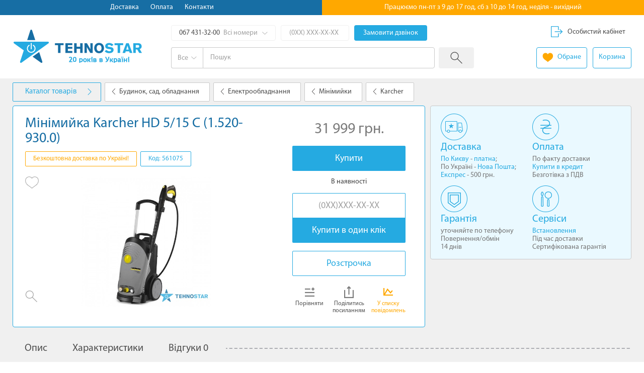

--- FILE ---
content_type: text/html; charset=utf-8
request_url: https://tehnostar.com.ua/minimoyki/Karcher_HD-5-15-C--1-520-930-0-.html
body_size: 18366
content:
<!DOCTYPE html>
<!--[if lt IE 7]><html class="no-js ie6 lt-ie9 lt-ie8 lt-ie7"> <![endif]-->
<!--[if IE 7]> <html class="no-js ie7 lt-ie9 lt-ie8"> <![endif]-->
<!--[if IE 8]> <html class="no-js ie8 lt-ie9"> <![endif]-->
<!--[if gt IE 8]><!-->
<html lang="uk" class="no-js"> <!--<![endif]-->
	<head>
        <!-- Google Tag Manager -->
        <script>
            var loadGtmScript = () => {
                (function (w, d, s, l, i) {
                    w[l] = w[l] || [];
                    w[l].push({
                        'gtm.start':
                            new Date().getTime(), event: 'gtm.js'
                    });
                    var f = d.getElementsByTagName(s)[0],
                        j = d.createElement(s), dl = l != 'dataLayer' ? '&l=' + l : '';
                    j.async = true;
                    j.src =
                        'https://www.googletagmanager.com/gtm.js?id=' + i + dl;
                    f.parentNode.insertBefore(j, f);
                })(window, document, 'script', 'dataLayer', 'GTM-W9GP72ZG');
                window.gtag = window.gtag || function () {
                    dataLayer.push(arguments)
                }
            }
        </script>
        <!-- End Google Tag Manager -->
		<title> Мінімийка KARCHER HD 5/15 C (1.520-930.0) – купити у Києві та Україні за доступними цінами: відгуки, характеристики, кредит – інтернет-магазин Техностар</title>
		<meta name="description" content="Офіційна гарантія ✔ ★ Купити KARCHER HD 5/15 C (1.520-930.0)за доступною ціною у магазині №❶ Техностар. " />        		<meta charset="utf-8">
		<meta name="viewport" content="width=device-width, initial-scale=1.0">
		<meta http-equiv="X-UA-Compatible" content="IE=edge,chrome=1">
		<meta name="google-site-verification" content="K8n5AW_M8FswfRf78SsRel-dgOHFTFvbmSryQiz03L8" />
        <link rel="preload" href="/fonts/MyriadProBold.woff" as="font" crossorigin="anonymous" />
        <link rel="preload" href="/fonts/MyriadProRegular.woff" as="font" crossorigin="anonymous" />
        <link rel="preload" href="/fonts/MyriadProItalic.woff" as="font" crossorigin="anonymous" />
        <link rel="shortcut icon" href="/favicon.ico">
		<link rel="stylesheet" href="/css/style.min.css?v=0.030">
		        <script>
          window.Modernizr=function(a,b,c){function B(a){j.cssText=a}function C(a,b){return B(m.join(a+";")+(b||""))}function D(a,b){return typeof a===b}function E(a,b){return!!~(""+a).indexOf(b)}function F(a,b){for(var d in a){var e=a[d];if(!E(e,"-")&&j[e]!==c)return b=="pfx"?e:!0}return!1}function G(a,b,d){for(var e in a){var f=b[a[e]];if(f!==c)return d===!1?a[e]:D(f,"function")?f.bind(d||b):f}return!1}function H(a,b,c){var d=a.charAt(0).toUpperCase()+a.slice(1),e=(a+" "+o.join(d+" ")+d).split(" ");return D(b,"string")||D(b,"undefined")?F(e,b):(e=(a+" "+p.join(d+" ")+d).split(" "),G(e,b,c))}var d="2.8.3",e={},f=!0,g=b.documentElement,h="modernizr",i=b.createElement(h),j=i.style,k,l={}.toString,m=" -webkit- -moz- -o- -ms- ".split(" "),n="Webkit Moz O ms",o=n.split(" "),p=n.toLowerCase().split(" "),q={svg:"http://www.w3.org/2000/svg"},r={},s={},t={},u=[],v=u.slice,w,x=function(a,c,d,e){var f,i,j,k,l=b.createElement("div"),m=b.body,n=m||b.createElement("body");if(parseInt(d,10))while(d--)j=b.createElement("div"),j.id=e?e[d]:h+(d+1),l.appendChild(j);return f=["&#173;",'<style id="s',h,'">',a,"</style>"].join(""),l.id=h,(m?l:n).innerHTML+=f,n.appendChild(l),m||(n.style.background="",n.style.overflow="hidden",k=g.style.overflow,g.style.overflow="hidden",g.appendChild(n)),i=c(l,a),m?l.parentNode.removeChild(l):(n.parentNode.removeChild(n),g.style.overflow=k),!!i},y=function(){function d(d,e){e=e||b.createElement(a[d]||"div"),d="on"+d;var f=d in e;return f||(e.setAttribute||(e=b.createElement("div")),e.setAttribute&&e.removeAttribute&&(e.setAttribute(d,""),f=D(e[d],"function"),D(e[d],"undefined")||(e[d]=c),e.removeAttribute(d))),e=null,f}var a={select:"input",change:"input",submit:"form",reset:"form",error:"img",load:"img",abort:"img"};return d}(),z={}.hasOwnProperty,A;!D(z,"undefined")&&!D(z.call,"undefined")?A=function(a,b){return z.call(a,b)}:A=function(a,b){return b in a&&D(a.constructor.prototype[b],"undefined")},Function.prototype.bind||(Function.prototype.bind=function(b){var c=this;if(typeof c!="function")throw new TypeError;var d=v.call(arguments,1),e=function(){if(this instanceof e){var a=function(){};a.prototype=c.prototype;var f=new a,g=c.apply(f,d.concat(v.call(arguments)));return Object(g)===g?g:f}return c.apply(b,d.concat(v.call(arguments)))};return e}),r.canvas=function(){var a=b.createElement("canvas");return!!a.getContext&&!!a.getContext("2d")},r.touch=function(){var c;return"ontouchstart"in a||a.DocumentTouch&&b instanceof DocumentTouch?c=!0:x(["@media (",m.join("touch-enabled),("),h,")","{#modernizr{top:9px;position:absolute}}"].join(""),function(a){c=a.offsetTop===9}),c},r.hashchange=function(){return y("hashchange",a)&&(b.documentMode===c||b.documentMode>7)},r.history=function(){return!!a.history&&!!history.pushState},r.draganddrop=function(){var a=b.createElement("div");return"draggable"in a||"ondragstart"in a&&"ondrop"in a},r.cssanimations=function(){return H("animationName")},r.csscolumns=function(){return H("columnCount")},r.csstransforms=function(){return!!H("transform")},r.csstransforms3d=function(){var a=!!H("perspective");return a&&"webkitPerspective"in g.style&&x("@media (transform-3d),(-webkit-transform-3d){#modernizr{left:9px;position:absolute;height:3px;}}",function(b,c){a=b.offsetLeft===9&&b.offsetHeight===3}),a},r.csstransitions=function(){return H("transition")},r.localstorage=function(){try{return localStorage.setItem(h,h),localStorage.removeItem(h),!0}catch(a){return!1}},r.svg=function(){return!!b.createElementNS&&!!b.createElementNS(q.svg,"svg").createSVGRect},r.inlinesvg=function(){var a=b.createElement("div");return a.innerHTML="<svg/>",(a.firstChild&&a.firstChild.namespaceURI)==q.svg};for(var I in r)A(r,I)&&(w=I.toLowerCase(),e[w]=r[I](),u.push((e[w]?"":"no-")+w));return e.addTest=function(a,b){if(typeof a=="object")for(var d in a)A(a,d)&&e.addTest(d,a[d]);else{a=a.toLowerCase();if(e[a]!==c)return e;b=typeof b=="function"?b():b,typeof f!="undefined"&&f&&(g.className+=" "+(b?"":"no-")+a),e[a]=b}return e},B(""),i=k=null,function(a,b){function l(a,b){var c=a.createElement("p"),d=a.getElementsByTagName("head")[0]||a.documentElement;return c.innerHTML="x<style>"+b+"</style>",d.insertBefore(c.lastChild,d.firstChild)}function m(){var a=s.elements;return typeof a=="string"?a.split(" "):a}function n(a){var b=j[a[h]];return b||(b={},i++,a[h]=i,j[i]=b),b}function o(a,c,d){c||(c=b);if(k)return c.createElement(a);d||(d=n(c));var g;return d.cache[a]?g=d.cache[a].cloneNode():f.test(a)?g=(d.cache[a]=d.createElem(a)).cloneNode():g=d.createElem(a),g.canHaveChildren&&!e.test(a)&&!g.tagUrn?d.frag.appendChild(g):g}function p(a,c){a||(a=b);if(k)return a.createDocumentFragment();c=c||n(a);var d=c.frag.cloneNode(),e=0,f=m(),g=f.length;for(;e<g;e++)d.createElement(f[e]);return d}function q(a,b){b.cache||(b.cache={},b.createElem=a.createElement,b.createFrag=a.createDocumentFragment,b.frag=b.createFrag()),a.createElement=function(c){return s.shivMethods?o(c,a,b):b.createElem(c)},a.createDocumentFragment=Function("h,f","return function(){var n=f.cloneNode(),c=n.createElement;h.shivMethods&&("+m().join().replace(/[\w\-]+/g,function(a){return b.createElem(a),b.frag.createElement(a),'c("'+a+'")'})+");return n}")(s,b.frag)}function r(a){a||(a=b);var c=n(a);return s.shivCSS&&!g&&!c.hasCSS&&(c.hasCSS=!!l(a,"article,aside,dialog,figcaption,figure,footer,header,hgroup,main,nav,section{display:block}mark{background:#FF0;color:#000}template{display:none}")),k||q(a,c),a}var c="3.7.0",d=a.html5||{},e=/^<|^(?:button|map|select|textarea|object|iframe|option|optgroup)$/i,f=/^(?:a|b|code|div|fieldset|h1|h2|h3|h4|h5|h6|i|label|li|ol|p|q|span|strong|style|table|tbody|td|th|tr|ul)$/i,g,h="_html5shiv",i=0,j={},k;(function(){try{var a=b.createElement("a");a.innerHTML="<xyz></xyz>",g="hidden"in a,k=a.childNodes.length==1||function(){b.createElement("a");var a=b.createDocumentFragment();return typeof a.cloneNode=="undefined"||typeof a.createDocumentFragment=="undefined"||typeof a.createElement=="undefined"}()}catch(c){g=!0,k=!0}})();var s={elements:d.elements||"abbr article aside audio bdi canvas data datalist details dialog figcaption figure footer header hgroup main mark meter nav output progress section summary template time video",version:c,shivCSS:d.shivCSS!==!1,supportsUnknownElements:k,shivMethods:d.shivMethods!==!1,type:"default",shivDocument:r,createElement:o,createDocumentFragment:p};a.html5=s,r(b)}(this,b),e._version=d,e._prefixes=m,e._domPrefixes=p,e._cssomPrefixes=o,e.hasEvent=y,e.testProp=function(a){return F([a])},e.testAllProps=H,e.testStyles=x,g.className=g.className.replace(/(^|\s)no-js(\s|$)/,"$1$2")+(f?" js "+u.join(" "):""),e}(this,this.document),function(a,b,c){function d(a){return"[object Function]"==o.call(a)}function e(a){return"string"==typeof a}function f(){}function g(a){return!a||"loaded"==a||"complete"==a||"uninitialized"==a}function h(){var a=p.shift();q=1,a?a.t?m(function(){("c"==a.t?B.injectCss:B.injectJs)(a.s,0,a.a,a.x,a.e,1)},0):(a(),h()):q=0}function i(a,c,d,e,f,i,j){function k(b){if(!o&&g(l.readyState)&&(u.r=o=1,!q&&h(),l.onload=l.onreadystatechange=null,b)){"img"!=a&&m(function(){t.removeChild(l)},50);for(var d in y[c])y[c].hasOwnProperty(d)&&y[c][d].onload()}}var j=j||B.errorTimeout,l=b.createElement(a),o=0,r=0,u={t:d,s:c,e:f,a:i,x:j};1===y[c]&&(r=1,y[c]=[]),"object"==a?l.data=c:(l.src=c,l.type=a),l.width=l.height="0",l.onerror=l.onload=l.onreadystatechange=function(){k.call(this,r)},p.splice(e,0,u),"img"!=a&&(r||2===y[c]?(t.insertBefore(l,s?null:n),m(k,j)):y[c].push(l))}function j(a,b,c,d,f){return q=0,b=b||"j",e(a)?i("c"==b?v:u,a,b,this.i++,c,d,f):(p.splice(this.i++,0,a),1==p.length&&h()),this}function k(){var a=B;return a.loader={load:j,i:0},a}var l=b.documentElement,m=a.setTimeout,n=b.getElementsByTagName("script")[0],o={}.toString,p=[],q=0,r="MozAppearance"in l.style,s=r&&!!b.createRange().compareNode,t=s?l:n.parentNode,l=a.opera&&"[object Opera]"==o.call(a.opera),l=!!b.attachEvent&&!l,u=r?"object":l?"script":"img",v=l?"script":u,w=Array.isArray||function(a){return"[object Array]"==o.call(a)},x=[],y={},z={timeout:function(a,b){return b.length&&(a.timeout=b[0]),a}},A,B;B=function(a){function b(a){var a=a.split("!"),b=x.length,c=a.pop(),d=a.length,c={url:c,origUrl:c,prefixes:a},e,f,g;for(f=0;f<d;f++)g=a[f].split("="),(e=z[g.shift()])&&(c=e(c,g));for(f=0;f<b;f++)c=x[f](c);return c}function g(a,e,f,g,h){var i=b(a),j=i.autoCallback;i.url.split(".").pop().split("?").shift(),i.bypass||(e&&(e=d(e)?e:e[a]||e[g]||e[a.split("/").pop().split("?")[0]]),i.instead?i.instead(a,e,f,g,h):(y[i.url]?i.noexec=!0:y[i.url]=1,f.load(i.url,i.forceCSS||!i.forceJS&&"css"==i.url.split(".").pop().split("?").shift()?"c":c,i.noexec,i.attrs,i.timeout),(d(e)||d(j))&&f.load(function(){k(),e&&e(i.origUrl,h,g),j&&j(i.origUrl,h,g),y[i.url]=2})))}function h(a,b){function c(a,c){if(a){if(e(a))c||(j=function(){var a=[].slice.call(arguments);k.apply(this,a),l()}),g(a,j,b,0,h);else if(Object(a)===a)for(n in m=function(){var b=0,c;for(c in a)a.hasOwnProperty(c)&&b++;return b}(),a)a.hasOwnProperty(n)&&(!c&&!--m&&(d(j)?j=function(){var a=[].slice.call(arguments);k.apply(this,a),l()}:j[n]=function(a){return function(){var b=[].slice.call(arguments);a&&a.apply(this,b),l()}}(k[n])),g(a[n],j,b,n,h))}else!c&&l()}var h=!!a.test,i=a.load||a.both,j=a.callback||f,k=j,l=a.complete||f,m,n;c(h?a.yep:a.nope,!!i),i&&c(i)}var i,j,l=this.yepnope.loader;if(e(a))g(a,0,l,0);else if(w(a))for(i=0;i<a.length;i++)j=a[i],e(j)?g(j,0,l,0):w(j)?B(j):Object(j)===j&&h(j,l);else Object(a)===a&&h(a,l)},B.addPrefix=function(a,b){z[a]=b},B.addFilter=function(a){x.push(a)},B.errorTimeout=1e4,null==b.readyState&&b.addEventListener&&(b.readyState="loading",b.addEventListener("DOMContentLoaded",A=function(){b.removeEventListener("DOMContentLoaded",A,0),b.readyState="complete"},0)),a.yepnope=k(),a.yepnope.executeStack=h,a.yepnope.injectJs=function(a,c,d,e,i,j){var k=b.createElement("script"),l,o,e=e||B.errorTimeout;k.src=a;for(o in d)k.setAttribute(o,d[o]);c=j?h:c||f,k.onreadystatechange=k.onload=function(){!l&&g(k.readyState)&&(l=1,c(),k.onload=k.onreadystatechange=null)},m(function(){l||(l=1,c(1))},e),i?k.onload():n.parentNode.insertBefore(k,n)},a.yepnope.injectCss=function(a,c,d,e,g,i){var e=b.createElement("link"),j,c=i?h:c||f;e.href=a,e.rel="stylesheet",e.type="text/css";for(j in d)e.setAttribute(j,d[j]);g||(n.parentNode.insertBefore(e,n),m(c,0))}}(this,document),Modernizr.load=function(){yepnope.apply(window,[].slice.call(arguments,0))};
          var userAgent = window.navigator.userAgent.toLowerCase();
          if(window.opera && window.opera.buildNumber){document.documentElement.className += " opera";Modernizr.opera = true;}else{Modernizr.opera = false;}
          if(/webkit/.test(userAgent)){document.documentElement.className += " webkit";Modernizr.webkit = true;}else{Modernizr.webkit = false;}
          if(userAgent.indexOf('firefox') > -1){document.documentElement.className += " firefox";Modernizr.firefox = true;}else{Modernizr.firefox = false;}
          if(userAgent.indexOf("msie ") > 0 || !!navigator.userAgent.match(/Trident.*rv\:11\./)){Modernizr.msie = true; document.documentElement.className += " msie"}else{Modernizr.msie = false;}
        </script>
		<!--[if lt IE 9]>
		<script src="js/respond.min.js"></script>
        <![endif]-->
        	</head>
	<body>
        <!-- Google Tag Manager (noscript) -->
        <noscript><iframe src="https://www.googletagmanager.com/ns.html?id=GTM-W9GP72ZG"
                          height="0" width="0" style="display:none;visibility:hidden"></iframe></noscript>
        <!-- End Google Tag Manager (noscript) -->
		<div class="container">
			<div class="header-line clearfix">
				<div class="hl-top wrap">
					<div class="hl-logo">
					   					     <a title="TehnoStar &mdash; інтернет магазин електроніки" href="/">TehnoStar</a>
					   					</div>
					<a id="mobile-menu" href="#" class="hl-hamburger"><i class="icon-inline icon-menu"></i></a>
					<a id="mobile-search" href="#" class="hl-search"></a>
					<div class="hl-btns">
						<a href="/favorites/" class="hl-wish"><i class="icon-inline icon-m-wish"></i></a><a href="/cart/" class="hl-cart"><i class="icon-inline icon-m-cart"></i></a>
					</div>
				</div>
				<div class="hl-left hl-50 no-tip">
					<ul class="hl-menu list-inline">
						<li class="mobile-item"><a href="/#sc-categories">Каталог товару</a></li>
						<li><a href="/info/dostavka.html">Доставка</a></li>
						<li><a href="/info/oplata.html">Оплата</a></li>
						<li><a href="/info/contacts.html">Контакти</a></li>
					</ul>
				</div>

									<div class="hl-right hl-50 text-center">
						<div class="hl-message">
							Працюємо пн-пт з 9 до 17 год, сб з 10 до 14 год, неділя - вихідний
						</div>
					</div>
				
			</div>
			<!-- /.header-line -->

			<header class="header">
				<div class="wrap clearfix">
					<div class="h-logo">
					   					     <a title="TehnoStar &mdash; інтернет магазин електроніки" href="/">TehnoStar</a>
					   					</div>
					<div class="h-search">
						<div class="hs-all-phones">
							<a id="hs-phones" href="#">067 431-32-00<ins class="hsp-right"><span>Всі номери</span><i class="icon-inline icon-hs-arrow-down"></i></ins></a>
							<ul id="hs-phones-list" class="hs-phones-list list-unstyled hidden">
                                <li><span><i class="icon-inline icon-vodafone"></i></span>066 431-32-00</li>
								<li><span><i class="icon-inline icon-life"></i></span>073 431-32-00</li>
							</ul>
						</div><!--
						--><form class="hs-callback" method="post" novalidate>
							<input type="tel" name="mobile_phone" value="" placeholder="(0XX) XXX-XX-XX"><!--
							--><button>Замовити дзвінок</button>
						</form>
						<div id="callback-popup" class="notify-popup mfp-hide"></div>
                        <div id="share-popup" class="notify-popup mfp-hide"></div>
						<form class="hs-form" method="get" action="/search/">
							<div class="hs-select">
								<a id="hs-select" href="#"><span>Все</span><i class="icon-inline icon-hs-arrow-down"></i></a>
							</div>
							<ul id="hs-categories" class="hs-categories list-unstyled hidden">
								<li class="active"><a href="#" data-category="0">Все</a></li>
                                
                                    <li><a href="#" data-category="328">Теплові насоси</a></li>
                                
                                    <li><a href="#" data-category="375">Побутова техніка</a></li>
                                
                                    <li><a href="#" data-category="184">Вбудована техніка</a></li>
                                
                                    <li><a href="#" data-category="403">Дрібна побутова техніка</a></li>
                                
                                    <li><a href="#" data-category="367">Сантехніка</a></li>
                                
                                    <li><a href="#" data-category="681">Опалення та водопостачання</a></li>
                                
                                    <li><a href="#" data-category="1">ТВ, Hi-Fi, АВ, фототехніка</a></li>
                                
                                    <li><a href="#" data-category="377">Будинок, сад, обладнання</a></li>
                                
                                    <li><a href="#" data-category="741">Освітлення</a></li>
                                
                                    <li><a href="#" data-category="477">Спорт, відпочинок, туризм</a></li>
                                
                                    <li><a href="#" data-category="236">Комп'ютери та телефонія</a></li>
                                
                                    <li><a href="#" data-category="699">Альтернативна енергетика</a></li>
                                
                                    <li><a href="#" data-category="707">Розумний дім</a></li>
                                
                                    <li><a href="#" data-category="761">Дрони (Квадрокоптери)</a></li>
                                							</ul>

							<div class="hs-fields">
								<input id="hs-keyword" type="text" name="keyword" placeholder="Пошук"><!--
							 --><button title="Пошук в магазині Техностар"><i class="icon-inline icon-search"></i></button>
							</div>
							<input id="hs-category" type="hidden" name="category" value="0">
						</form>
					</div>

					<div class="h-user">
						<div class="h-account-btn"><a href="/clients/login/"><i class="icon-inline icon-login"></i><span>Особистий кабінет</span></a></div>
						<div class="h-cart-and-wishes">
							<a class="h-wishes" href="/favorites/"><i class="icon-inline icon-wihes"></i><span>Обране</span>
														</a><!--
						 -->        <div id="cart-popup" class="cart-popup mfp-hide"></div>
                   <a class="h-cart" href="/cart/"><span>Корзина</span></a>
         						</div>
					</div>
				</div>
			</header>
			<!-- /.header -->

   		    <script type="application/ld+json">
{
  "@context": "https://schema.org/",
  "@type": "Product",
  "sku": "561075",
  "url": "https://tehnostar.com.ua/minimoyki/Karcher_HD-5-15-C--1-520-930-0-.html",
  "image": "https://tehnostar.com.ua/img/prd/l/Karcher_HD_515_C_46670.jpg",
  "brand": {
    "@type": "Thing",
    "name": "Karcher"
  },
  "name": "Karcher HD 5/15 C (1.520-930.0)",
  "offers": {
	    "priceCurrency": "UAH",
	    "price":"31999",
	    "availability":"https://schema.org/InStock"	  }
	}

</script>
<div id="product-full" class="product-full">
	<div class="wrap clearfix">
		<div class="pf-breadcrumbs">
	<a href="#" class="pf-all"><span>Каталог товарів</span><i class="icon-inline icon-pf-all"></i></a>
            <a itemprop="url" href="/dom_sad_oborudovanie.html"><i class="icon-inline icon-pf-back"></i><span>Будинок, сад, обладнання</span></a>
            <a itemprop="url" href="/elektrooborudovanie.html"><i class="icon-inline icon-pf-back"></i><span>Електрообладнання</span></a>
            <a itemprop="url" href="/minimoyki.html"><i class="icon-inline icon-pf-back"></i><span>Мінімийки</span></a>
                <a itemprop="url" href="/minimoyki/karcher.htm"><i class="icon-inline icon-pf-back"></i><span>Karcher</span></a>
            </div>
<script type="application/ld+json">
{
	 "@context": "https://schema.org/",
	 "@type": "BreadcrumbList",
	 "itemListElement":
		 [
		  {
		   "@type": "ListItem",
		   "position": 1,
		   "item":
		   {
		    "@id": "https://tehnostar.com.ua",
		    "name": "Інтернет магазин Техностар"
		    }
		  },
		  [{"@type":"ListItem","position":2,"item":{"@id":"\/dom_sad_oborudovanie.html","name":"\u0411\u0443\u0434\u0438\u043d\u043e\u043a, \u0441\u0430\u0434, \u043e\u0431\u043b\u0430\u0434\u043d\u0430\u043d\u043d\u044f"}},{"@type":"ListItem","position":3,"item":{"@id":"\/elektrooborudovanie.html","name":"\u0415\u043b\u0435\u043a\u0442\u0440\u043e\u043e\u0431\u043b\u0430\u0434\u043d\u0430\u043d\u043d\u044f"}},{"@type":"ListItem","position":4,"item":{"@id":"\/minimoyki.html","name":"\u041c\u0456\u043d\u0456\u043c\u0438\u0439\u043a\u0438"}},{"@type":"ListItem","position":5,"item":{"@id":"\/minimoyki\/karcher.htm","name":"\u041c\u0456\u043d\u0456\u043c\u0438\u0439\u043a\u0438 Karcher"}}]		 ]
}
</script>
<div class="sc-back">
    <div class="back-to-catalog"><a id="return-xs-breadcrumbs" href="#"><i class="icon-inline icon-pf-back"></i></a><a id="open-xs-breadcrumbs" href="#">Каталог товарів</a></div>
    <div class="xs-breadcrumbs hidden">
       <ul class="list-unstyled">
			<li><a href="/minimoyki.html"><i class="icon icon-sc-back"></i>Мінімийки</a></li><li><a href="/elektrooborudovanie.html"><i class="icon icon-sc-back"></i>Електрообладнання</a></li><li><a href="/dom_sad_oborudovanie.html"><i class="icon icon-sc-back"></i>Будинок, сад, обладнання</a></li>			<li><a href="/#sc-categories"><i class="icon icon-sc-back"></i>Усі категорії</a></li>
       </ul>
    </div>
</div>
		<div class="pf-catalog">
			<ul id="sc-categories" class="sc-categories collapsed list-unstyled"><li class="relative"><a href="/teplovye_nasosy.html" >Теплові насоси</a></li><li class="absolute"><a href="/bytovaya_tehnika.html" >Побутова техніка</a></li><li class="absolute"><a href="/vstraivaemaya_tehnika.html" >Вбудована техніка</a></li><li class="absolute"><a href="/melkaya_bytovaya_tehnika.html" >Дрібна побутова техніка</a></li><li class="absolute"><a href="/santehnika.html" >Сантехніка</a></li><li class="absolute"><a href="/otoplenie_i_vodosnabjenie.html" >Опалення та водопостачання</a></li><li class="relative"><a href="/tv_hi-fi_av_fototehnika.html" >ТВ, Hi-Fi, АВ, фототехніка</a></li><li class="relative"><a href="/dom_sad_oborudovanie.html" >Будинок, сад, обладнання</a></li><li class="relative"><a href="/osveschenie.html" >Освітлення</a></li><li class="relative"><a href="/sport_otdyh_turizm.html" >Спорт, відпочинок, туризм</a></li><li class="absolute"><a href="/kompyutery_i_telefoniya.html" >Комп'ютери та телефонія</a></li><li class="relative"><a href="/alternativnaya_energetika.html" >Альтернативна енергетика</a></li><li class="absolute"><a href="/umnyiy_dom.html" >Розумний дім</a></li><li class="relative"><a href="/drony.html" >Дрони (Квадрокоптери)</a></li></ul>		</div>
		<div class="pf-head clearfix">
			<div class="pf-main">
				<div class="pfm-left">
										<h1>Мінімийка Karcher HD 5/15 C (1.520-930.0)</h1>
					                    	<div class="pfm-best">Безкоштовна доставка по Україні!</div>
										<div class="pfm-sku">Код: 561075</div>
					<div id="pfm-gallery" class="pfm-gallery">
					    							<a class="pfm-thumb" href="https://tehnostar.com.ua/img/prd/l/Karcher_HD_515_C_46670.jpg">
							  <img src="https://tehnostar.com.ua/img/prd/l/Karcher_HD_515_C_46670.jpg" id="main-product-photo" style="z-index:100;" height="260" width="300" border="0" alt="Фото - Мінімийка Karcher HD 5/15 C (1.520-930.0) - купити в інтернет-магазині Техностар" />
							</a>
							<a id="pfm-zoom" href="#" class="pfm-zoom"><i class="icon-inline icon-zoom"></i></a>
												<div class="pfm-wish" product-id="561075"><a title="Додати в обране" href="#"><i class="icon-inline icon-wish"></i></a></div>						
        										<div class="pfm-scroll-gallery">
						    						    	<a href="https://tehnostar.com.ua/img/prd/l/Karcher_HD_515_C_46670.jpg"><img src="https://tehnostar.com.ua/img/prd/m/Karcher_HD_515_C_46670.jpg" width="320" height="260" alt="Karcher HD 5/15 C (1.520-930.0) - купити в інтернет-магазині Техностар"></a>
						    						</div>
						
                        				        					</div>
       				
       								</div>
				<div class="pfm-right text-center">
					<div class="pfm-left-side">
						<div class="pfm-price">
							<div class="cp-price-actual">
							  31 999 грн.							</div>
						    						</div>
						<div class="pfm-buy">
																								<button title="Додати в корзину Karcher HD 5/15 C (1.520-930.0)" class="cpp-add-product" type="button" curl="/cart/add/561075/false/">
																					Купити
																			</button>
																					</div>
						<div class="pfm-stock">
                                                            В наявності                                                    </div>
                        					</div><!--
					--><div class="pfm-right-side">
						<form class="pfm-oneclick-buy" method="post">
							<input products-ids="561075" type="tel"  id="data[phone]" placeholder="(0XX)XXX-XX-XX">
							<button type="submit" >Купити в один клік</button>
						</form>
						<div class="pfm-credit">
							<button onclick="location.href='/info/credit.html'" type="button" >Розстрочка</button>
						</div>
					</div>
					<div class="pfm-bottom">
						<div class="cp-compare">
							<a href="#" link="/compare/561075/add/" rel="noffolow"><i class="icon-inline icon-compare"></i><span>Порівняти</span></a>													</div><!--
						--><div>
							<a href="#" id="share-button"><i class="icon-inline icon-share"></i><span>Подiлитись посиланням</span></a>
						</div><!--
						--><div>
							<a class="in-list" href="#"><i class="icon-inline icon-dynamic"></i><span>У списку повідомлень</span></span></a>
						</div>
					</div>
				</div>
			</div>
			<!-- /.pf-main -->

			<div class="pf-side">
				<div class="pf-info">
					<div class="pfi-block">
						<i class="icon-inline icon-pfi-delivery"></i>
						<div class="pfi-title"><a href="/info/dostavka.html">Доставка</a></div>
						<div class="pfi-tip">
                            <a href="/info/dostavka.html#kiev">По Києву</a> -
                                                            <a href="/info/dostavka.html">платна</a>;
                            
                            <br>
                            По Україні - <a href="/info/dostavka.html#nv">Нова Пошта</a>;<br> <a href="/info/dostavka.html#express">Експрес</a> - 500 грн.</div>
					</div><!--
					--><div class="pfi-block">
						<i class="icon-inline icon-pfi-payment"></i>
						<div class="pfi-title"><a href="/info/oplata.html">Оплата</a></div>
						<div class="pfi-tip">По факту доставки<br> <a href="/info/credit.html">Купити в кредит</a><br> Безготівка з ПДВ</div>
					</div><!--
					--><div class="pfi-block">
						<i class="icon-inline icon-pfi-guarantee"></i>
						<div class="pfi-title"><a href="/info/garantiya.html">Гарантія</a></div>
						<div class="pfi-tip">уточняйте по телефону<br> Повернення/обмін<br> 14 днів</div>
					</div><!--
					--><div class="pfi-block">
						<i class="icon-inline icon-pfi-service"></i>
						<div class="pfi-title">Сервіси</div>
						<div class="pfi-tip"><a href="/info/ustanovka_tehniki.html">Встановлення</a><br/>Під час доставки<br>Сертифікована гарантія</div>
					</div>
				</div>
				<!-- /.pf-info -->
                
							</div>
			<!-- /.pf-side -->
		</div>
		<!-- /.pf-head -->
        				<div id="pf-sections" class="pf-sections">
			<ul class="list-inline">
			    					<li><a href="#pf-description">Опис</a></li>
								<li><a href="#pf-features">Характеристики</a></li>
			    				
				<li><a href="#pf-reviews">Відгуки 0</a></li>

                		</div>
		<!-- /.pf-sections -->
		<div style="float:left;">
                        <div  class="pf-description">
                <a id="pf-description"></a>
                <h2 class="pf-section-title">Опис</h2>
                                    Зручний, мобільний, універсальний: апарат високого тиску HD 5/15 C без нагріву води для вертикальної і горизонтальної експлуатації. З зручними утримувачами для приладдя і довгим терміном служби завдяки латунній голівці блоку циліндрів і автоматичній системі скидання тиску.<br><br>                                <br/><br/>
                            </div>
            


            <div class="pf-features">
                <a id="pf-features"></a>
                <h2 class="pf-section-title">Технічні характеристики</h2>
                <p>Технические данные<br />
<br />
Источник питания ~/В/Гц<br />
<br />
1	/	230	/	50<br />
Производительность (л/ч)<br />
<br />
230	-	500<br />
Рабочее давление (бар/MPa )<br />
<br />
30	-	150	/	3	-	15<br />
Макс. давление (бар/MPa )<br />
<br />
185	/	18,5<br />
Макс. температура на входе (&deg;C)<br />
<br />
макс. 60<br />
Потребляемая мощность (кВ)<br />
<br />
2,7<br />
Вес (кг)<br />
<br />
23<br />
Габариты (длина х ширина х высота) (мм)<br />
<br />
360	x	375	x	925<br />
Подробная информация<br />
Инструкция по эксплуатации<br />
Продавець<br />
Информация о продукте в PDF<br />
Комплектация<br />
Пистолет, удлиненный пистолет Easy Press<br />
Пистолет с мягкой накладкой<br />
Шланг высокого давления, 10 м<br />
Струйная трубка, 550 мм<br />
Трехпозиционное сопло (0&deg;/25&deg;/40&deg;), .<br />
Система защиты от перекручивания шланга (AVS)<br />
Отключение давления</p><div id="pf-features-panes" class="pf-features-panes">
<div class="pf-features-pane">
<div class="pf-features-row clearfix"><div class="pf-features-col">Продуктивність (л/год)</div><div class="pf-features-col">500</div></div><div class="pf-features-row clearfix"><div class="pf-features-col">Робочий тиск (бар)</div><div class="pf-features-col">150</div></div><div class="pf-features-row clearfix"><div class="pf-features-col">Потужність (Вт)</div><div class="pf-features-col">2700</div></div><div class="pf-features-row clearfix"><div class="pf-features-col">Максимальна температура води на вході</div><div class="pf-features-col">60</div></div><div class="pf-features-row clearfix"><div class="pf-features-col">Шланг високого тиску (м)</div><div class="pf-features-col">10</div></div></div>
</div>
            </div>


        </div>

        
    					<div class="pf-features" style="width:100%;">
			* Зовнішній вигляд, характеристики та комплектація товару можуть змінюватися виробником без попередження. Детальну
            інформацію уточнюйте у менеджера з продажу або на офіційному сайті виробника.
		</div>
		<div class="pf-features" style="width:100%;">
			<span class="desc-error">Якщо Ви помітили помилку в описі <a href="#" product-id="561075" class="desc-error-link">повідомте нам</a>, будь ласка.</span>
		</div>

        <div class="pf-features" style="width:100%;">
               <ul class="cross-links">
	  <li><b>Популярне на сайті:</b></li>
      <li><a href="/holodilniki/samsung.htm#" title="Холодильники Samsung">Холодильники Samsung</a></li><li><a href="/elektricheskie_plity/indesit.htm#" title="Електричні плити Indesit">Електричні плити Indesit</a></li><li><a href="/teploventilyatory.html#" title="Тепловентиляторы">Тепловентиляторы</a></li><li><a href="/vytyajki_teleskopicheskie/grifon.htm#" title="Телескопічні витяжки Grifon">Телескопічні витяжки Grifon</a></li><li><a href="/blendery/bosch.htm#" title="Блендери Bosch">Блендери Bosch</a></li><li><a href="/hlebopechki/ecg.htm#" title="Хлібопічки ECG">Хлібопічки ECG</a></li><li><a href="/shtorki_dlya_vann/huppe.htm#" title="Шторки для ванн Huppe">Шторки для ванн Huppe</a></li><li><a href="/dushovi_peregorodki/deante.htm#" title="Душові перегородки Deante">Душові перегородки Deante</a></li><li><a href="/smesiteli_dlya_bide/imprese.htm#" title="Змішувачі для біде Imprese">Змішувачі для біде Imprese</a></li><li><a href="/pogrujnye_nasosy/select/flt=3923/#" title="Занурювальні насоси с давлением от 70 до150 H(м)">Занурювальні насоси с давлением от 70 до150 H(м)</a></li><li><a href="/motokultivatory/ryobi.htm#" title="Мотокультиватори та мотоблоки Ryobi">Мотокультиватори та мотоблоки Ryobi</a></li><li><a href="/holodilniki/samsung.htm#" title="Холодильники Samsung">Холодильники Samsung</a></li><li><a href="/elektricheskie_plity/indesit.htm#" title="Електричні плити Indesit">Електричні плити Indesit</a></li><li><a href="/teploventilyatory.html#" title="Тепловентиляторы">Тепловентиляторы</a></li><li><a href="/vytyajki_teleskopicheskie/grifon.htm#" title="Телескопічні витяжки Grifon">Телескопічні витяжки Grifon</a></li><li><a href="/blendery/bosch.htm#" title="Блендери Bosch">Блендери Bosch</a></li><li><a href="/hlebopechki/ecg.htm#" title="Хлібопічки ECG">Хлібопічки ECG</a></li><li><a href="/shtorki_dlya_vann/huppe.htm#" title="Шторки для ванн Huppe">Шторки для ванн Huppe</a></li><li><a href="/dushovi_peregorodki/deante.htm#" title="Душові перегородки Deante">Душові перегородки Deante</a></li><li><a href="/smesiteli_dlya_bide/imprese.htm#" title="Змішувачі для біде Imprese">Змішувачі для біде Imprese</a></li><li><a href="/pogrujnye_nasosy/select/flt=3923/#" title="Занурювальні насоси с давлением от 70 до150 H(м)">Занурювальні насоси с давлением от 70 до150 H(м)</a></li><li><a href="/motokultivatory/ryobi.htm#" title="Мотокультиватори та мотоблоки Ryobi">Мотокультиватори та мотоблоки Ryobi</a></li>    </ul>
        </div>


		<div id="desc-error-popup"></div>

                         <style>
 .error-message {
 	color: red;
 }
</style>

<div class="pf-reviews">
	<div class="pf-reviews-container">
		<h2  id="pf-reviews"  class="pf-section-title">Відгуки 0<a name="comments"></a></h2>

   	    <form method="post" class="pf-write-review" id="ProductAddCommentForm" action="/products/add_comment" accept-charset="utf-8"><div style="display:none;"><input type="hidden" name="_method" value="POST" /></div>			<div class="form-row clearfix">
				<div class="form-col form-col-100">
					<input name="data[Comment][name]" type="text" placeholder=" Ваше ім&#039;я" maxlength="255" id="CommentName" /><input type="hidden" name="data[Comment][page]" value="/minimoyki/Karcher_HD-5-15-C--1-520-930-0-.html" id="CommentPage" /><input type="hidden" name="data[Comment][product_id]" value="561075" id="CommentProductId" /><input type="hidden" name="data[Comment][category_id]" value="419" id="CommentCategoryId" />				</div>
			</div>
			<div class="form-row clearfix">
				<div class="form-col form-col-100">
					<input name="data[Comment][email]" type="text" placeholder="E-mail" maxlength="255" id="CommentEmail" />				</div>
			</div>
			<div class="form-row clearfix">
				<div class="form-col form-col-100">
					Рейтинг:
					<div class="pf-rating-select">
						<span><i class="icon-inline icon-star"></i></span><!--
						--><span><i class="icon-inline icon-star"></i></span><!--
						--><span><i class="icon-inline icon-star"></i></span><!--
						--><span><i class="icon-inline icon-star"></i></span><!--
						--><span><i class="icon-inline icon-star"></i></span>
					</div>
					<input id="pf-rating" name="data[Comment][product_rating]" type="hidden" value="4">
				</div>
			</div>
			<div class="form-row clearfix">
				<div class="form-col form-col-100">
					<textarea name="data[Comment][text]" cols="60" rows="5" id="CommentText" ></textarea>				</div>
			</div>
			<div class="form-row clearfix">
				<div class="form-col form-col-100">
					Антиспам. <br />Введіть слово - <b>tehnostar</b><br/>
					<input name="data[Comment][captcha]" type="text" id="CommentCaptcha" />				</div>
			</div>
			<div class="form-row clearfix">
				<div class="form-col form-col-100">
					<div class="submit"><input class="btn" type="submit" value="Відправити відгук" /></div>				</div>
			</div>
		</form>
			</div>
</div>
		<!-- /.pf-reviews -->
        <div class="pf-accessories">
	<div class="pfa-title">
		<span>Популярні моделі:</span>
	</div>
	<div id="popular-products-wrap" class="pfa-slider-wrap hide-before">
		<div class="pfa-slider">
			<div id="popular-products" class="swiper-container">
				<div class="swiper-wrapper">
											<div class="pfa-slide swiper-slide">
							<div class="product">
	<div class="p-wish" product-id="4745706"><a title="Додати в обране" href="#"><i class="icon-inline icon-wish"></i></a></div>		<div class="p-img">
		<a href="/minimoyki/Ryobi_RY18PW22A-0--akumulyatorna--22bar--182-l-god---bez-AKB---ZP-.html" alt="Ryobi RY18PW22A-0, акумуляторна, 22бар, 182 л/год. (без АКБ і ЗП) - купити в інтернет-магазині Техностар">
			                <img width="130" height="130" src="https://tehnostar.com.ua/img/no-photo.png" border="0" alt="Ryobi RY18PW22A-0, акумуляторна, 22бар, 182 л/год. (без АКБ і ЗП) - купити в інтернет-магазині Техностар"/>
            		</a>
	</div>
	<div class="p-title"><a href="/minimoyki/Ryobi_RY18PW22A-0--akumulyatorna--22bar--182-l-god---bez-AKB---ZP-.html" title="Ryobi RY18PW22A-0, акумуляторна, 22бар, 182 л/год. (без АКБ і ЗП)">Ryobi RY18PW22A-0, акумуляторна, 22бар, 182 л/год. (без АКБ і ЗП)</a></div>
	<div class="p-category">Мінімийки</div>
		<form class="p-buy p-buy-action" method="post">
		<div class="p-buy-price">
			<div class="pbp-actual">
			6 089			 грн</div>
					     		</div><!--
		--><div class="p-buy-btn">
            			  <button title="Додати в корзину Ryobi RY18PW22A-0, акумуляторна, 22бар, 182 л/год. (без АКБ і ЗП)" class="cpp-add-product" type="button"  curl="/cart/add/4745706/false/"><i class="icon-inline icon-cart"></i></button>
            		</div>
	</form>
	</div>
						</div><!--
						-->
											<div class="pfa-slide swiper-slide">
							<div class="product">
	<div class="p-wish" product-id="4745702"><a title="Додати в обране" href="#"><i class="icon-inline icon-wish"></i></a></div>		<div class="p-img">
		<a href="/minimoyki/Ryobi_RY140PWA--1800vt.html" alt="Ryobi RY140PWA, 1800Вт - купити в інтернет-магазині Техностар">
			                <img width="130" height="130" src="https://tehnostar.com.ua/img/no-photo.png" border="0" alt="Ryobi RY140PWA, 1800Вт - купити в інтернет-магазині Техностар"/>
            		</a>
	</div>
	<div class="p-title"><a href="/minimoyki/Ryobi_RY140PWA--1800vt.html" title="Ryobi RY140PWA, 1800Вт">Ryobi RY140PWA, 1800Вт</a></div>
	<div class="p-category">Мінімийки</div>
		<form class="p-buy p-buy-action" method="post">
		<div class="p-buy-price">
			<div class="pbp-actual">
			8 997			 грн</div>
					     		</div><!--
		--><div class="p-buy-btn">
            			  <button title="Додати в корзину Ryobi RY140PWA, 1800Вт" class="cpp-add-product" type="button"  curl="/cart/add/4745702/false/"><i class="icon-inline icon-cart"></i></button>
            		</div>
	</form>
	</div>
						</div><!--
						-->
											<div class="pfa-slide swiper-slide">
							<div class="product">
	<div class="p-wish" product-id="5261843"><a title="Додати в обране" href="#"><i class="icon-inline icon-wish"></i></a></div>		<div class="p-img">
		<a href="/minimoyki/Tekhmann_PWA-160-2500-IM--853710-.html" alt="Tekhmann PWA-160/2500 IM (853710) - купити в інтернет-магазині Техностар">
			                <img width="130" height="130" src="https://tehnostar.com.ua/img/prd/m/Tekhmann_PWA-160-2500-IM--853710-.jpg" border="0" alt="Tekhmann PWA-160/2500 IM (853710) - купити в інтернет-магазині Техностар"/>
            		</a>
	</div>
	<div class="p-title"><a href="/minimoyki/Tekhmann_PWA-160-2500-IM--853710-.html" title="Tekhmann PWA-160/2500 IM (853710)">Tekhmann PWA-160/2500 IM (853710)</a></div>
	<div class="p-category">Мінімийки</div>
		<form class="p-buy p-buy-action" method="post">
		<div class="p-buy-price">
			<div class="pbp-actual">
			12 150			 грн</div>
					     		</div><!--
		--><div class="p-buy-btn">
            			  <button title="Додати в корзину Tekhmann PWA-160/2500 IM (853710)" class="cpp-add-product" type="button"  curl="/cart/add/5261843/false/"><i class="icon-inline icon-cart"></i></button>
            		</div>
	</form>
	</div>
						</div><!--
						-->
											<div class="pfa-slide swiper-slide">
							<div class="product">
	<div class="p-wish" product-id="5381104"><a title="Додати в обране" href="#"><i class="icon-inline icon-wish"></i></a></div>		<div class="p-img">
		<a href="/minimoyki/Karcher_K-7-Premium-Power-Flex-Home-1-317-322-0.html" alt="Karcher K 7 Premium Power Flex Home 1.317-322.0 - купити в інтернет-магазині Техностар">
			                <img width="130" height="130" src="https://tehnostar.com.ua/img/prd/m/Karcher_K-7-Premium-Power-Flex-Home-1-317-322-0_351633.jpg" border="0" alt="Karcher K 7 Premium Power Flex Home 1.317-322.0 - купити в інтернет-магазині Техностар"/>
            		</a>
	</div>
	<div class="p-title"><a href="/minimoyki/Karcher_K-7-Premium-Power-Flex-Home-1-317-322-0.html" title="Karcher K 7 Premium Power Flex Home 1.317-322.0">Karcher K 7 Premium Power Flex Home 1.317-322.0</a></div>
	<div class="p-category">Мінімийки</div>
		<form class="p-buy p-buy-action" method="post">
		<div class="p-buy-price">
			<div class="pbp-actual">
			23 999			 грн</div>
					     		</div><!--
		--><div class="p-buy-btn">
            			  <button title="Додати в корзину Karcher K 7 Premium Power Flex Home 1.317-322.0" class="cpp-add-product" type="button"  curl="/cart/add/5381104/false/"><i class="icon-inline icon-cart"></i></button>
            		</div>
	</form>
	</div>
						</div><!--
						-->
											<div class="pfa-slide swiper-slide">
							<div class="product">
	<div class="p-wish" product-id="5261842"><a title="Додати в обране" href="#"><i class="icon-inline icon-wish"></i></a></div>		<div class="p-img">
		<a href="/minimoyki/Tekhmann_PWA-160-2100-IM--853709-.html" alt="Tekhmann PWA-160/2100 IM (853709) - купити в інтернет-магазині Техностар">
			                <img width="130" height="130" src="https://tehnostar.com.ua/img/prd/m/Tekhmann_PWA-160-2100-IM--853709-.jpg" border="0" alt="Tekhmann PWA-160/2100 IM (853709) - купити в інтернет-магазині Техностар"/>
            		</a>
	</div>
	<div class="p-title"><a href="/minimoyki/Tekhmann_PWA-160-2100-IM--853709-.html" title="Tekhmann PWA-160/2100 IM (853709)">Tekhmann PWA-160/2100 IM (853709)</a></div>
	<div class="p-category">Мінімийки</div>
		<form class="p-buy p-buy-action" method="post">
		<div class="p-buy-price">
			<div class="pbp-actual">
			9 000			 грн</div>
					     		</div><!--
		--><div class="p-buy-btn">
            			  <button title="Додати в корзину Tekhmann PWA-160/2100 IM (853709)" class="cpp-add-product" type="button"  curl="/cart/add/5261842/false/"><i class="icon-inline icon-cart"></i></button>
            		</div>
	</form>
	</div>
						</div><!--
						-->
											<div class="pfa-slide swiper-slide">
							<div class="product">
	<div class="p-wish" product-id="5360117"><a title="Додати в обране" href="#"><i class="icon-inline icon-wish"></i></a></div>		<div class="p-img">
		<a href="/minimoyki/Karcher_1-168-508-0.html" alt="Karcher 1.168-508.0 - купити в інтернет-магазині Техностар">
			                <img width="130" height="130" src="https://tehnostar.com.ua/img/prd/m/Karcher_1-168-508-0.jpg" border="0" alt="Karcher 1.168-508.0 - купити в інтернет-магазині Техностар"/>
            		</a>
	</div>
	<div class="p-title"><a href="/minimoyki/Karcher_1-168-508-0.html" title="Karcher 1.168-508.0">Karcher 1.168-508.0</a></div>
	<div class="p-category">Мінімийки</div>
		<form class="p-buy p-buy-action" method="post">
		<div class="p-buy-price">
			<div class="pbp-actual">
			16 999			 грн</div>
					     		</div><!--
		--><div class="p-buy-btn">
            			  <button title="Додати в корзину Karcher 1.168-508.0" class="cpp-add-product" type="button"  curl="/cart/add/5360117/false/"><i class="icon-inline icon-cart"></i></button>
            		</div>
	</form>
	</div>
						</div><!--
						-->
									</div>
			</div>
		</div>
		<!-- /.pfa-slider -->
	</div>
	<!-- /.pfa-slider-wrap -->
</div>
<!-- /.pf-accessories -->
                <div class="pf-accessories">
	<div class="pfa-title">
		<span>Переглянуті товари:</span>
	</div>
	<div id="visited-slider-wrap" class="pfa-slider-wrap hide-before">
		<div class="pfa-slider">
			<div id="visited-slider" class="swiper-container">
				<div class="swiper-wrapper">
											<div class="pfa-slide swiper-slide">
							<div class="product">
	<div class="p-wish" product-id="561075"><a title="Додати в обране" href="#"><i class="icon-inline icon-wish"></i></a></div>		<div class="p-img">
		<a href="/minimoyki/Karcher_HD-5-15-C--1-520-930-0-.html" alt="Karcher HD 5/15 C (1.520-930.0) - купити в інтернет-магазині Техностар">
			                <img width="130" height="130" src="https://tehnostar.com.ua/img/prd/m/Karcher_HD_515_C_46670.jpg" border="0" alt="Karcher HD 5/15 C (1.520-930.0) - купити в інтернет-магазині Техностар"/>
            		</a>
	</div>
	<div class="p-title"><a href="/minimoyki/Karcher_HD-5-15-C--1-520-930-0-.html" title="Karcher HD 5/15 C (1.520-930.0)">Karcher HD 5/15 C (1.520-930.0)</a></div>
	<div class="p-category">Мінімийки</div>
		<form class="p-buy p-buy-action" method="post">
		<div class="p-buy-price">
			<div class="pbp-actual">
			31 999			 грн</div>
					     		</div><!--
		--><div class="p-buy-btn">
            			  <button title="Додати в корзину Karcher HD 5/15 C (1.520-930.0)" class="cpp-add-product" type="button"  curl="/cart/add/561075/false/"><i class="icon-inline icon-cart"></i></button>
            		</div>
	</form>
	</div>
						</div><!--
						-->
									</div>
			</div>
		</div>
		<!-- /.pfa-slider -->
	</div>
	<!-- /.pfa-slider-wrap -->
</div>
<!-- /.pf-accessories -->
	</div>
</div>
<script type="text/javascript">
	var google_tag_params = {
		dynx_itemid: 561075,
		dynx_pagetype: 'offerdetail',
		dynx_totalvalue: 31 999,
	};
    setTimeout(function() {
        gtag('event', 'view_item', {
            'currency': 'UAH',
            'items': [{
                'item_name': 'Karcher HD 5/15 C (1.520-930.0)',
                'item_id': '561075',
                'price': '31 999',
                'item_brand': 'Karcher',
                'item_category': 'Мінімийка'
            }]
        });
    }, 500); // 500ms delay
</script>

			<footer class="footer">
				<div class="wrap">
					<div class="footer-col">
						<div class="fc-title">Покупцю:</div>
						<ul class="fc-list list-unstyled">
							<li><a href="/info/zakaz.html">Як замовити</a></li>
							<li><a href="/info/o_magazine.html">Наша компанія</a></li>
							<li><a href="/info/garantiya.html">Гарантія</a></li>
							<li><a href="/info/vozvrat_tehniki.html">Повернення товару</a></li>
							<li><a href="/info/ustanovka_tehniki.html">Підключення товару</a></li>
							<li><a href="/pages/suggestions_board/">Лист керівнику</a></li>
                            <li>&nbsp;</li>
						</ul>
					</div><!--
					--><div class="footer-col">
						<div class="fc-title">Робочий час:</div>
						<ul class="fc-list list-unstyled">
							<li>пн.-пт. з 9:00 до 18:00</li>
							<li>сб. з 10:00 до 14:00</li>
							<li>нд. вихідний</li>
						</ul>
					</div><!--
					--><div class="footer-col">
						<div class="fc-title">Замовлення через сайт:</div>
						<ul class="fc-list list-unstyled">
							<li>24 години, 7 днів на тиждень</li>
						</ul>
						<ul class="fc-phones list-unstyled">
							<li><a href="tel:+380674313200">067 431-32-00</a></li>
							<li><a href="tel:+380664313200">066 431-32-00</a></li>
							<li><a href="tel:+380734313200">073 431-32-00</a></li>

                        </ul>
                    </div><!--
                    --><div class="footer-col footer-social">
						<div class="fc-title">Соціальні мережі:</div>
						<div class="fc-tip">Підписуйтесь на наші сторінки та отримуйте першими найкращі пропозиції з акційними умовами</div>
						<ul class="list-inline">
							<li><a href="/go.php?url=www.facebook.com/tehnostar.ua/"><i class="icon-inline icon-fb"></i></a></li>
							<li><a href="/go.php?url=t.me/tehnostar_ua"><i class="icon-inline icon-twitter"></i></a></li>
							<li><a href="/go.php?url=instagram.com/tehnostar_com_ua"><i class="icon-inline icon-youtube"></i></a></li>
							<li><a href="tel:+380734313200"><i class="icon-inline icon-insta"></i></a></li>

						</ul>
					</div><!--
					--><div class="footer-col footer-subscribe">
						<div class="fc-title">Розсилка:</div>
                        <form class="fs-form" method="post" id="subscribe" novalidate>
                            <input type="email" name="email" placeholder="Ваш E-mail"><button>Так</button>
                        </form>
                        						<div class="fs-important">Хочу отримувати найкращі пропозиції<br> магазину Техностар!</div>
					</div>
				</div>
                <div class="wrap" style="margin-top: -12px;">
                    <style>
                        .links-switcher {
                            text-underline-offset:4px;
                            text-decoration-line: underline;
                            text-decoration-style: dashed;
                            cursor: pointer;
                        }
                        .index-text a {
                            color: #fff;
                            text-decoration: underline;
                        }
                    </style>
                    <div class="fc-title">
                        <span onclick="$('.cities-links').hide();$('.popular-links').show();$('.index-text').hide();$('.top-searches').hide();" class="links-switcher">Популярне</span>
                        &nbsp;&nbsp;|&nbsp;&nbsp;
                        <span class="links-switcher" onclick="$('.cities-links').show();$('.popular-links').hide();$('.index-text').hide();$('.top-searches').hide();">Доставка</span>
                                                 &nbsp;&nbsp;|&nbsp;&nbsp;
                        <span class="links-switcher" onclick="$('.index-text').show();$('.cities-links').hide();$('.popular-links').hide();$('.top-searches').hide();">Пропозиції</span>
                                                                            &nbsp;&nbsp;|&nbsp;&nbsp;
                            <span class="links-switcher" onclick="$('.top-searches').show();$('.index-text').hide();$('.cities-links').hide();$('.popular-links').hide();">Хіти пошуку</span>
                                            </div>
                                            <div class="footer-col index-text"  style="display: none;width:100%;">
                            <ul class="fc-list list-unstyled">
                                                                    <li><strong>➩&nbsp;</strong><a href="https://tehnostar.com.ua/morozilnye_kamery.html">Морозильні камери </a>з доставкою по Україні від лідерів ринку <a href="https://tehnostar.com.ua/morozilnye_kamery/beko.htm">Beko</a> та <a href="https://tehnostar.com.ua/morozilnye_kamery/gorenje.htm">Gorenje </a> купуємо в Техностар</p></li>
                                                                    <li><strong>➩&nbsp;</strong>Наш магазин авторизований офіційним партнером виробників <a href="https://tehnostar.com.ua/brand/Liebherr/">Liebherr</a> та <a href="https://tehnostar.com.ua/brand/Snaige/">Snaige </a></p>
</li>
                                                                    <li><strong>➩&nbsp;</strong>Найкращі по миттю посудомийні машини <a href="https://tehnostar.com.ua/posudomoechnye_mashiny/bosch.htm">Bosch </a>та <a href="https://tehnostar.com.ua/posudomoechnye_mashiny/siemens.htm">Siemens</a></li>
                                                                    <li><strong>➩&nbsp;</strong>Новинки&nbsp;<a href="https://tehnostar.com.ua/stiralnye_mashiny.html">пральних машин</a>&nbsp;високої якості в бюджетному сегменті виробників <a href="https://tehnostar.com.ua/stiralnye_mashiny/grifon.htm">Grifon </a>та <a href="https://tehnostar.com.ua/stiralnye_mashiny/vivax.htm">Vivax&nbsp;</a></p></li>
                                                                    <li><strong>➩&nbsp;</strong>Традиційні <a href="https://tehnostar.com.ua/espresso_kofevarki/delonghi.htm">кавоварки Delonghi</a> та акційні <a href="https://tehnostar.com.ua/espresso_kofevarki/nivona.htm">кавоварки Nivona</a></li>
                                                            </ul>
                        </div>
                                            <div style="width: 300px;display: none;" class="footer-col top-searches"><ul class="fc-list list-unstyled">                            <li><strong>➩&nbsp;</strong>Пральна машина <a href="https://tehnostar.com.ua/stiralnye_mashiny/bosch.htm">бош</a></p></li>
                                                    <li><strong>➩&nbsp;</strong>Купити <a href="https://tehnostar.com.ua/holodilniki/select/flt=1338/">маленький холодильник</a></p></li>
                                                    <li><strong>➩&nbsp;</strong>Купити <a href="https://tehnostar.com.ua/holodilniki/whirlpool.htm">холодильник whirlpool</a></p>
</li>
                                                    <li><strong>➩&nbsp;</strong><a href="https://tehnostar.com.ua/stiralnye_mashiny/samsung.htm">Samsung </a>стиральная машина</p></li>
                                                    <li><strong>➩&nbsp;</strong>Пральна машина <a href="https://tehnostar.com.ua/stiralnye_mashiny/lg.htm">lg</a></p>
</li>
                        </ul></div><div style="width: 300px;display: none;" class="footer-col top-searches"><ul class="fc-list list-unstyled">                            <li><strong>➩&nbsp;</strong>Купити <a href="https://tehnostar.com.ua/holodilniki/lg.htm">холодильник lg</a></p></li>
                                                    <li><strong>➩&nbsp;</strong>Купить <a href="https://tehnostar.com.ua/gazovye_kotly.html">газовий котел</a></p></li>
                                                    <li><strong>➩&nbsp;</strong>Купить <a href="https://tehnostar.com.ua/holodilniki.html">холодильник</a></p></li>
                                                    <li><strong>➩&nbsp;</strong>Купити <a href="https://tehnostar.com.ua/led_televizory.html">телевізор</a></p></li>
                                                    <li><strong>➩&nbsp;</strong><a href="https://tehnostar.com.ua/gazovye_kotly/select/flt=3307/">Двухконтурный газовый котел</a> купить</p></li>
                        </ul></div><div style="width: 300px;display: none;" class="footer-col top-searches"><ul class="fc-list list-unstyled">                            <li><strong>➩&nbsp;</strong>Купити <a href="https://tehnostar.com.ua/gazovye_kotly/viessmann.htm">газовий котел viessmann</a></p></li>
                                                    <li><strong>➩&nbsp;</strong>Газова плита з <a href="https://tehnostar.com.ua/gazovye_plity/select/flt=28428/">електричною духовкою</a></p></li>
                                                    <li><strong>➩&nbsp;</strong>Купити <a href="https://tehnostar.com.ua/led_televizory/select/flt=30284/">OLED </a>телевізор</p></li>
                                                    <li><strong>➩&nbsp;</strong>Купити <a href="https://tehnostar.com.ua/led_televizory.html">телевізор </a>Київ</p></li>
                                                    <li><strong>➩&nbsp;</strong>Купить <a href="https://tehnostar.com.ua/holodilniki.html">холодильник киев</a></p></li>
                        </ul></div><div style="width: 300px;display: none;" class="footer-col top-searches"><ul class="fc-list list-unstyled">                            <li><strong>➩&nbsp;</strong>Купить <a href="https://tehnostar.com.ua/gazovye_plity.html">газовую плиту</a></p>
</li>
                                                    <li><strong>➩&nbsp;</strong>Купити <a href="https://tehnostar.com.ua/led_televizory/philips.htm">телевізор Philips</a></p>
</li>
                                                    <li><strong>➩&nbsp;</strong>Купить <a href="https://tehnostar.com.ua/gazovye_kotly/baxi.htm">газовый котел Бакси</a></p></li>
                                                    <li><strong>➩&nbsp;</strong>Купити <a href="https://tehnostar.com.ua/gazovye_plity.html">газову плиту</a></p></li>
                                                    <li><strong>➩&nbsp;</strong>Пральна машина <a href="https://tehnostar.com.ua/stiralnye_mashiny/samsung.htm">самсунг</a></p></li>
                        </ul></div>                    <div class="footer-col cities-links"  style="display: none;"><ul class="fc-list list-unstyled">                        <li><a href="/cities/kiev/">Київ</a></li>
                                            <li><a href="/cities/zhitomir/">Житомир</a></li>
                                            <li><a href="/cities/dnepr/">Дніпро</a></li>
                                            <li><a href="/cities/zaporozhya/">Запоріжжя</a></li>
                                            <li><a href="/cities/ternopol/">Тернопіль</a></li>
                                            <li><a href="/cities/ivano-frankovsk/">Івано-Франківськ</a></li>
                                            <li><a href="/cities/luck/">Луцьк</a></li>
                                            <li><a href="/cities/lvov/">Львів</a></li>
                                            <li><a href="/cities/nikolaev/">Миколаїв </a></li>
                    </ul></div><div class="footer-col cities-links"  style="display: none;"><ul class="fc-list list-unstyled">                        <li><a href="/cities/odessa/">Одеса</a></li>
                                            <li><a href="/cities/poltava/">Полтава </a></li>
                                            <li><a href="/cities/rovno/">Рівне</a></li>
                                            <li><a href="/cities/summy/">Суми</a></li>
                                            <li><a href="/cities/uzhgorod/">Ужгород</a></li>
                                            <li><a href="/cities/harkov/">Харків</a></li>
                                            <li><a href="/cities/hmelnickij/">Хмельницький </a></li>
                                            <li><a href="/cities/cherkassy/">Черкаси</a></li>
                                            <li><a href="/cities/chernovcy/">Чернівці</a></li>
                    </ul></div><div class="footer-col cities-links"  style="display: none;"><ul class="fc-list list-unstyled">                        <li><a href="/cities/chernigov/">Чернігів </a></li>
                                            <li><a href="/cities/stryj/">Стрий </a></li>
                                            <li><a href="/cities/kropivnickij/">Кропивницький </a></li>
                                            <li><a href="/cities/vinnica/">Вінниця </a></li>
                                            <li><a href="/cities/aleksandriya/">Олександрія </a></li>
                                            <li><a href="/cities/berdichev/">Бердичів</a></li>
                                            <li><a href="/cities/drogobych/">Дрогобич</a></li>
                                            <li><a href="/cities/kamenskoe/">Кам'янське</a></li>
                                            <li><a href="/cities/kamenec-podolskij/">Кам'янець-Подільський</a></li>
                    </ul></div><div class="footer-col cities-links"  style="display: none;"><ul class="fc-list list-unstyled">                        <li><a href="/cities/konotop/">Конотоп</a></li>
                                            <li><a href="/cities/kremenchug/">Кременчук</a></li>
                                            <li><a href="/cities/krivoj-rog/">Кривий Ріг</a></li>
                                            <li><a href="/cities/mukachevo/">Мукачево</a></li>
                                            <li><a href="/cities/pavlograd/">Павлоград</a></li>
                                            <li><a href="/cities/nikopol/">Нікополь</a></li>
                                            <li><a href="/cities/uman/">Умань</a></li>
                                            <li><a href="/cities/brovary/">Бровари</a></li>
                                            <li><a href="/cities/borispol/">Бориспіль </a></li>
                    </ul></div><div class="footer-col cities-links"  style="display: none;"><ul class="fc-list list-unstyled">                        <li><a href="/cities/boyarka/">Боярка </a></li>
                                            <li><a href="/cities/bucha/">Буча </a></li>
                                            <li><a href="/cities/vasilkov/">Васильків</a></li>
                                            <li><a href="/cities/vishnevoe/">Вишневе </a></li>
                                            <li><a href="/cities/vyshgorod/">Вишгород </a></li>
                                            <li><a href="/cities/irpen/">Ірпінь </a></li>
                                            <li><a href="/cities/obuhov/">Обухів </a></li>
                                            <li><a href="/cities/fastov/">Фастів </a></li>
                                            <li><a href="/cities/belaya-cerkov/">Біла Церква</a></li>
                    </ul></div><div class="footer-col cities-links"  style="display: none;"><ul class="fc-list list-unstyled">                        <li><a href="/cities/chervonograd/">Червоноград </a></li>
                                            <li><a href="/cities/kovel/">Ковель</a></li>
                                            <li><a href="/cities/korosten/">Коростень</a></li>
                                            <li><a href="/cities/novograd-volynskij/">Новоград-Волинський</a></li>
                                            <li><a href="/cities/kalush/">Калуш</a></li>
                                            <li><a href="/cities/kolomyya/">Коломия</a></li>
                                            <li><a href="/cities/smela/">Сміла</a></li>
                                            <li><a href="/cities/shostka/">Шостка</a></li>
                                            <li><a href="/cities/nezhin/">Ніжин</a></li>
                    </ul></div><div class="footer-col cities-links"  style="display: none;"><ul class="fc-list list-unstyled">                        <li><a href="/cities/priluki/">Прилуки </a></li>
                                            <li><a href="/cities/pervomajsk/">Первомайськ</a></li>
                                            <li><a href="/cities/izmail/">Ізмаїл</a></li>
                                            <li><a href="/cities/chernomorsk/">Чорноморськ</a></li>
                    </ul></div><div class="footer-col popular-links"><ul class="fc-list list-unstyled">                        <li>
                            <a href="/led_televizory/select/flt=31749/">QLED телевізор</a>
                        </li>
                                                <li>
                            <a href="/gazovye_plity/select/flt=28427/">Газова плита з газовою духовкою</a>
                        </li>
                                                <li>
                            <a href="/gazovye_plity/electrolux.htm">Газова плита Electrolux</a>
                        </li>
                                                <li>
                            <a href="/morozilnye_kamery/whirlpool.htm">Морозильна камера Whirlpool</a>
                        </li>
                                                <li>
                            <a href="/holodilniki/select/flt=35947/">Холодильники з зоною свіжості</a>
                        </li>
                                                <li>
                            <a href="/gazovye_plity/ardesto.htm">Газова плита Ardesto</a>
                        </li>
                                                <li>
                            <a href="/led_televizory/select/flt=36498/">Телевізори QNED</a>
                        </li>
                        </ul></div><div class="footer-col popular-links"><ul class="fc-list list-unstyled">                        <li>
                            <a href="/holodilniki/select/flt=3262/">Холодильники No Frost</a>
                        </li>
                                                <li>
                            <a href="/holodilniki/select/flt=1338/">Маленький холодильник</a>
                        </li>
                                                <li>
                            <a href="/led_televizory/select/flt=36498/">Телевізори Mini Led</a>
                        </li>
                                                <li>
                            <a href="/vstraivaemye_kofemashiny.html">Кавомашина</a>
                        </li>
                                                <li>
                            <a href="/morozilnye_kamery/vestfrost.htm">Морозильна камера Vestfrost</a>
                        </li>
                                                <li>
                            <a href="/holodilniki/liebherr.htm">Холодильник Liebherr</a>
                        </li>
                                                <li>
                            <a href="/morozilnye_kamery/indesit.htm">Морозильна камера Indesit</a>
                        </li>
                        </ul></div><div class="footer-col popular-links"><ul class="fc-list list-unstyled">                        <li>
                            <a href="/gazovye_plity/grifon.htm">Газова плита Grifon</a>
                        </li>
                                                <li>
                            <a href="/holodilniki/sharp.htm">Холодильник Sharp</a>
                        </li>
                                                <li>
                            <a href="/led_televizory/select/flt=24763/">Телевізори Android</a>
                        </li>
                                                <li>
                            <a href="/gazovye_kotly/ariston.htm">Газовий котел Ariston</a>
                        </li>
                                                <li>
                            <a href="/holodilniki/whirlpool.htm">Холодильник Whirlpool</a>
                        </li>
                                                <li>
                            <a href="/holodilniki/smeg.htm">Холодильник Smeg</a>
                        </li>
                                                <li>
                            <a href="/gazovye_plity/hansa.htm">Газова плита Hansa</a>
                        </li>
                        </ul></div><div class="footer-col popular-links"><ul class="fc-list list-unstyled">                        <li>
                            <a href="/holodilniki/indesit.htm">Холодильник Indesit</a>
                        </li>
                                                <li>
                            <a href="/morozilnye_kamery/gorenje.htm">Морозильна камера Gorenje</a>
                        </li>
                                                <li>
                            <a href="/led_televizory/lg.htm">Телевізор LG</a>
                        </li>
                                                <li>
                            <a href="/holodilniki/grifon.htm">Холодильник Grifon</a>
                        </li>
                                                <li>
                            <a href="/holodilniki/samsung.htm">Холодильник Samsung</a>
                        </li>
                                                <li>
                            <a href="/teplovye_nasosy.html">Теплові насоси </a>
                        </li>
                                                <li>
                            <a href="/stiralnye_mashiny/candy.htm">Пральна машина Candy</a>
                        </li>
                        </ul></div><div class="footer-col popular-links"><ul class="fc-list list-unstyled">                        <li>
                            <a href="/morozilnye_kamery/grifon.htm">Морозильна камера Grifon</a>
                        </li>
                                                <li>
                            <a href="/gazovye_kotly/bosch.htm">Газовий котел Bosch</a>
                        </li>
                                                <li>
                            <a href="/gazovye_kotly/atem.htm">Газовий котел Atem</a>
                        </li>
                                                <li>
                            <a href="/gazovye_kotly/termobar.htm">Газовий котел Termobar</a>
                        </li>
                                                <li>
                            <a href="/led_televizory/select/flt=3863/">Телевізор 43 дюйма</a>
                        </li>
                                                <li>
                            <a href="/morozilnye_kamery/select/flt=3704/">Морозильна скриня</a>
                        </li>
                                                <li>
                            <a href="/gazovye_plity/beko.htm">Газова плита Beko</a>
                        </li>
                        </ul></div><div class="footer-col popular-links"><ul class="fc-list list-unstyled">                        <li>
                            <a href="/holodilniki/siemens.htm">Холодильник Siemens</a>
                        </li>
                                                <li>
                            <a href="/morozilnye_kamery/tefcold.htm">Морозильна камера Tefcold</a>
                        </li>
                                                <li>
                            <a href="/holodilniki/vestfrost.htm">Холодильник Vestfrost</a>
                        </li>
                                                <li>
                            <a href="/holodilniki/hitachi.htm">Холодильник Hitachi</a>
                        </li>
                                                <li>
                            <a href="/gazovye_plity/select/flt=28428/">Газова плита з електричною духовкою </a>
                        </li>
                                                <li>
                            <a href="/morozilnye_kamery/beko.htm">Морозильна камера Beko</a>
                        </li>
                                        </div>
			</footer>
			<!-- /.footer -->
		</div>
		<a href="#0" class="cd-top">Вгору</a>
		<!-- /.container -->
		<!--[if lte IE 7]>
        <p class="chromeframe">Ви використовуєте <strong>застарілий</strong> браузер. Будь ласка, <a href="//browsehappy.com/">оновіть ваш браузер</a>.</p>
		<![endif]-->
		<script src="/js/jquery-1.11.3.min.js"></script>
		<script src="/js/plugins.min.js?v=0.07"></script>
        <script src="/js/blowup.js"></script>
		<script src="/js/app.min.js?v=0.16"></script>
		<script type="application/ld+json">
		{
		  "@context": "https://schema.org/",
		  "@type": "Organization",
		  "name": "Інтернет магазин Техностар",
		  "url": "https://tehnostar.com.ua",
		  "telephone": "+38(067) 431-32-00",
		  "address": {
		    "@type": "PostalAddress",
		    "addressCountry": "UA",
		    "addressLocality": "Kiev",
		    "postalCode": "04080",
		    "streetAddress": "Vikentiya Khvoiky St, 21"
		  }
		}
		</script>
        <script type="text/javascript" src="/js/pages/productView.min.js"></script>
	<script type="text/javascript" src="/js/plugins/swiper.min.js"></script>
	<link rel="stylesheet" type="text/css" href="/css/pages/swiper.min.css" />        <script src="/js/functions.min.js?v=001"></script>
        <script>
                var loadBinotelScript = () => {
                    (function() {
                        window.addEventListener('load', function () {
                        (function(d, w, s) {
                          var widgetHash = 'm031mqsgkh1fimyjnhub', gcw = d.createElement(s); gcw.type = 'text/javascript'; gcw.async = true;
                          gcw.src = '//widgets.binotel.com/getcall/widgets/' + widgetHash + '.js';
                          var sn = d.getElementsByTagName(s)[0]; sn.parentNode.insertBefore(gcw, sn);
                        })(document, window, 'script');
                      });
                    })();
                };
                </script>        <script>
            (() => {
                const delay = document.cookie.includes('[delay_scripts]=1') ? 5000 : 1;
                const timer = setTimeout(onUserInteraction, delay);
                function onUserInteraction() {
                    loadGtm();
                    loadBinotel();
                    clearTimeout(timer);
                }
                function loadGtm() {
                    if (window.loadGtmScript) {
                        loadGtmScript();
                    } else {
                        console.warn("loadGtmScript is not defined.");
                    }
                }
                function loadBinotel() {
                    if (window.loadBinotelScript) {
                        loadBinotelScript();
                    } else {
                        console.warn("loadBinotelScript is not defined.");
                    }
                }
            })();
        </script>

    <script defer src="https://static.cloudflareinsights.com/beacon.min.js/vcd15cbe7772f49c399c6a5babf22c1241717689176015" integrity="sha512-ZpsOmlRQV6y907TI0dKBHq9Md29nnaEIPlkf84rnaERnq6zvWvPUqr2ft8M1aS28oN72PdrCzSjY4U6VaAw1EQ==" data-cf-beacon='{"version":"2024.11.0","token":"f0049b3a28d3497ca6ad6f963c086726","r":1,"server_timing":{"name":{"cfCacheStatus":true,"cfEdge":true,"cfExtPri":true,"cfL4":true,"cfOrigin":true,"cfSpeedBrain":true},"location_startswith":null}}' crossorigin="anonymous"></script>
</body>
</html>


--- FILE ---
content_type: text/css
request_url: https://tehnostar.com.ua/css/style.min.css?v=0.030
body_size: 19389
content:
/*! normalize.css v3.0.3 | MIT License | github.com/necolas/normalize.css */hr,input[type=search]{box-sizing:content-box}hr,img,legend{border:0}a,a:focus,a:hover{color:#25aae1}.cart-popup-title a,.links-underline a,.ui-menu .ui-menu-item.ui-state-active a .srp-title,.ui-menu .ui-menu-item.ui-state-focus a .srp-title,a:focus,a:hover{text-decoration:underline}.container,body,sub,sup{position:relative}.cc-slider-wrap,.container,svg:not(:root){overflow:hidden}.ccg-products,.h-logo a,.h-logo span,.text-nowrap{white-space:nowrap}.mfp-arrow,html{-webkit-tap-highlight-color:transparent}html{font-family:sans-serif;-ms-text-size-adjust:100%;-webkit-text-size-adjust:100%}.b-item span,.b-item strong,.scf-group.open .scf-options,.srp-price,.srp-title,article,aside,details,figcaption,figure,footer,header,hgroup,main,menu,nav,section,summary{display:block}audio,canvas,progress,video{display:inline-block;vertical-align:baseline}audio:not([controls]){display:none;height:0}.catalog-list .cp-bottom span>span,.cc-view-type,.cp-grid-buy,.filter-tooltip.hidden,.h-wishes span,.hl-menu .mobile-item,.hs-categories.hidden,.hs-phones-list.hidden,.mfp-align-top .mfp-container:before,.mfp-loading.mfp-figure,.mfp-pf-gallery .mfp-arrow-left:after,.mfp-pf-gallery .mfp-arrow-right:after,.mfp-s-error .mfp-content,.mfp-s-ready .mfp-preloader,.pf-features-pane.hidden,.pf-write-review.hidden,.pfm-gallery-big,.sc-categories.collapsed,.sc-subcategories,.side-menu.hidden,.swiper-button-disabled,.ui-helper-hidden,[hidden],template{display:none}a{background-color:transparent;text-decoration:none}.opera a:focus,a:active,a:hover,input[type=color]:focus,input[type=date]:focus,input[type=datetime-local]:focus,input[type=datetime]:focus,input[type=email]:focus,input[type=month]:focus,input[type=number]:focus,input[type=password]:focus,input[type=search]:focus,input[type=tel]:focus,input[type=text]:focus,input[type=time]:focus,input[type=url]:focus,input[type=week]:focus,textarea:focus{outline:0}abbr[title]{border-bottom:1px dotted}.scf-options .favourite,b,optgroup,strong,ul.sc-categories li.parent{font-weight:700}dfn{font-style:italic}h1{font-size:2em;margin:.67em 0}mark{background:#ff0;color:#000}small{font-size:80%}sub,sup{font-size:75%;line-height:0;vertical-align:baseline}.slider-bullet,.sm-lang a,img{vertical-align:middle}sup{top:-.5em}sub{bottom:-.25em}hr{height:0;margin-top:20px;margin-bottom:20px;border-top:1px solid #eee}pre,textarea{overflow:auto}code,kbd,pre,samp{font-family:monospace,monospace;font-size:1em}button,input,optgroup,select,textarea{color:inherit;font:inherit;margin:0}.form-col select:focus,body{color:#404040}button{overflow:visible}button,select{text-transform:none}button,html input[type=button],input[type=reset],input[type=submit]{-webkit-appearance:button;cursor:pointer}.ui-menu .ui-state-disabled a,button[disabled],html input[disabled]{cursor:default}button::-moz-focus-inner,input::-moz-focus-inner{border:0;padding:0}input{line-height:normal}input[type=checkbox],input[type=radio]{box-sizing:border-box;padding:0}input[type=number]::-webkit-inner-spin-button,input[type=number]::-webkit-outer-spin-button{height:auto}input[type=search]{-webkit-appearance:textfield}*,.mfp-container,:after,:before{-webkit-box-sizing:border-box;-moz-box-sizing:border-box}input[type=search]::-webkit-search-cancel-button,input[type=search]::-webkit-search-decoration{-webkit-appearance:none}fieldset{border:1px solid silver;margin:0 2px;padding:.35em .625em .75em}.mfp-figure figure,body,figure{margin:0}.mfp-ie7 .mfp-container,.mfp-ie7 .mfp-img,legend,td,th{padding:0}table{border-collapse:collapse;border-spacing:0}@font-face{font-family:MyriadPro;src:url('/fonts/MyriadProRegular.eot');src:url('/fonts/MyriadProRegular.eot?#iefix') format('embedded-opentype'),url('/fonts/MyriadProRegular.woff') format('woff'),url('/fonts/MyriadProRegular.ttf') format('truetype');font-weight:400;font-style:normal;font-display:swap}@font-face{font-family:MyriadPro;src:url('/fonts/MyriadProItalic.eot');src:url('/fonts/MyriadProItalic.eot?#iefix') format('embedded-opentype'),url('/fonts/MyriadProItalic.woff') format('woff'),url('/fonts/MyriadProItalic.ttf') format('truetype');font-weight:400;font-style:italic;font-display:swap}@font-face{font-family:MyriadPro;src:url('/fonts/MyriadProSemiBold.eot');src:url('/fonts/MyriadProSemiBold.eot?#iefix') format('embedded-opentype'),url('/fonts/MyriadProSemiBold.woff') format('woff'),url('/fonts/MyriadProSemiBold.ttf') format('truetype');font-weight:500;font-style:normal;font-display:swap}@font-face{font-family:MyriadPro;src:url('/fonts/MyriadProBold.eot');src:url('/fonts/MyriadProBold.eot?#iefix') format('embedded-opentype'),url('/fonts/MyriadProBold.woff') format('woff'),url('/fonts/MyriadProBold.ttf') format('truetype');font-weight:700;font-style:normal;font-display:swap}*,:after,:before{box-sizing:border-box}body,html{height:100%}html{font-size:62.5%}body{background-color:#fff;font-size:14px;font-family:MyriadPro,Arial,'Helvetica Neue',Helvetica,sans-serif;font-weight:400;line-height:1.71428571}a:focus,button:focus,input[type=button]:focus,input[type=checkbox]:focus,input[type=file]:focus,input[type=radio]:focus{outline:dotted thin;outline:-webkit-focus-ring-color auto 5px;outline-offset:-2px}.img-responsive{display:block;max-width:100%;height:auto}h1,h2,h3,h4,h5,h6{font-family:inherit;font-weight:400;line-height:1.1;color:inherit}input[type=color],input[type=date],input[type=datetime-local],input[type=datetime],input[type=email],input[type=month],input[type=number],input[type=password],input[type=search],input[type=tel],input[type=text],input[type=time],input[type=url],input[type=week],textarea{background-color:#fff;border:1px solid #ccc;-webkit-appearance:none;border-radius:0}p{margin:10px 0}.form-row-btn,ol,ol ol,ol ul,ul,ul ol,ul ul{margin-bottom:0}.form-col-33:first-child,.form-col-40:first-child,.form-col-50:first-child,.form-col-60:first-child,.pfm-gallery-popup-side .pfm-price,.rv-arrows a:first-child,.scf-checkboxes li:first-child,.scf-group:first-child,ol,ul{margin-top:0}.wrap,.wrap-nopadding{margin:0 auto}.list-inline,.list-unstyled{padding-left:0;list-style:none}.cp-thumb,.footer-social a,.list-inline>li,.p-img a,.pp-img a,.rv-img a,.scf-checkboxes span{display:inline-block}.cc-sort,.hs-select,.ni-img,.pull-left,.rv-arrows,.rv-list{float:left}.pull-right{float:right}.text-left{text-align:left}.hl-left,.pfm-gallery-popup-photo,.pfm-thumbs-wrap,.text-center{text-align:center}.text-right{text-align:right}.text-justify{text-align:justify}.error{color:#fb4040}.container{background-color:#f0f0f0;min-height:100%}.icon,.slick-dots,.slider-arrow{position:absolute}.wrap{padding:0 15px}.icon,.icon-inline{background-image:url(/img/ui/sprite.webp);background-repeat:no-repeat}.icon{display:block}.all-accessories-wrap span,.all-accessories-wrap:before,.all-actions-wrap span,.all-actions-wrap:before,.h-cart-and-wishes span,.icon-inline,.p-buy>div,.pf-active>span,.pf-breadcrumbs a>span,.pf-kit-details,.pf-kit-img,.pf-kit-img a,.pf-kit-row>div,.pf-kit-row>form,.pfc-details,.pfc-img,.scf-toggle span,.srp-content{display:inline-block;vertical-align:middle}.btn,.btn-border{display:inline-block;background-color:transparent;padding:0 28px;color:#fff;font-size:15px;border-radius:3px}.slider-arrow,.slider-bullet{display:block;-ms-user-select:none}.btn{background-color:#25aae1;border:0;line-height:3}.btn-border{border:1px solid #815dfa;color:#815dfa;line-height:2.83333333}.btn:active,.btn:focus,.btn:hover{border:0;background-color:#176ea4;color:#fff;outline:0;text-decoration:none}.btn-border:active,.btn-border:focus,.btn-border:hover{border:0;background-color:#8268fa;color:#fff;line-height:3;outline:0;text-decoration:none}.btn-border:active{box-shadow:inset 0 1px 2px rgba(0,0,0,.3)}.form-row{margin:0 -8px 20px}.form-col{float:left;padding:0 8px}#social-list,.slick-dots{list-style:none;padding-left:0}.form-col-100,.form-col-25,.form-col-33,.form-col-40,.form-col-50,.form-col-60{width:100%}.cc-view,.form-col-25,.form-col-33,.form-col-40,.form-col-50,.form-col-60{margin-top:20px}.form-col input[type=email],.form-col input[type=password],.form-col input[type=tel],.form-col input[type=text],.form-col select,.form-col textarea{border:1px solid #d9d9d9;background-color:#fff;width:100%;padding:13px 14px;font-size:14px;line-height:normal;border-radius:0}.form-col input[type=email],.form-col input[type=password],.form-col input[type=tel],.form-col input[type=text],.form-col select{height:46px}.form-col select{color:#9f9f9f}.form-col textarea{resize:vertical}.form-col input:focus,.form-col select:focus,.form-col textarea:focus{border-color:#25aae1;outline:0}.form-col input.error-field,.form-col select.error-field,.form-col textarea.error-field{border-color:#e51616}.form-col .error-msg{display:inline-block;margin-top:4px;color:#e51616;font-size:13px;vertical-align:top}.slider-arrow{cursor:pointer;z-index:2;-webkit-user-select:none;-moz-user-select:none;user-select:none}.scf-toggle,.slider-bullet{-webkit-user-select:none;-moz-user-select:none;cursor:pointer}.slick-dots{margin:16px 0 0;left:0;right:0;top:100%;font-size:14px;line-height:1.14285714;text-align:center}.slick-dots li{display:inline-block;height:16px;margin:0 7px}.slider-bullet{background-color:#adaeb3;width:16px;height:16px;border-radius:50%;user-select:none}.cp-new,.cp-stickers>.cp-new:after,.hs-form button:active,.ms-pagination .swiper-pagination-bullet-active,.pfm-new,.pfm-stickers>.pfm-new:after,.sc-subcategories .active,.slick-active>.slider-bullet,.slider-bullet-active{background-color:#25aae1}.side-menu{position:fixed;background-color:rgba(0,0,0,.8);width:250px;top:0;left:0;bottom:0;overflow:auto;z-index:1001;-webkit-overflow-scrolling:touch;-webkit-transform:translate3d(-270px,0,0);transform:translate3d(-270px,0,0);-webkit-transition:.3s;transition:.3s}.no-csstransforms3d .side-menu{margin-left:-270px}.side-menu.opened{-webkit-transform:translate3d(0,0,0);transform:translate3d(0,0,0)}.ccg-products .product:first-child,.hl-left li:first-child,.msb-banner:first-child,.no-csstransforms3d .side-menu.opened,.popular-product:first-child,.rv-product:first-child,.scf-price span:first-child{margin-left:0}.fc-list a,.fc-phones a,.hl-left a,.hl-message,.hs-all-phones>a.open span,.hs-all-phones>a:active span,.mfp-preloader a:hover,.side-menu .h-add-route a:active,.side-menu .h-add-route a:focus,.side-menu .h-add-route a:hover,.side-menu .h-find-route a:active,.side-menu .h-find-route a:focus,.side-menu .h-find-route a:hover,.side-menu a{color:#fff}.side-menu a:focus,.side-menu a:hover{color:#8268fa;text-decoration:none}.menu-close{display:inline-block;position:absolute;top:20px;right:20px;font-size:11px;text-transform:uppercase}.side-menu ul,.sm-lang{font-size:12px;font-weight:500;text-align:center}.menu-close .icon-close{background:url(/img/ui/close.png) 0 100% no-repeat;margin-top:-1px;margin-left:8px;vertical-align:top}.menu-close:focus .icon-close,.menu-close:hover .icon-close{background-position:0 0}.side-menu ul{margin:60px 0 20px;text-transform:uppercase}.side-menu li{margin-bottom:14px}.pfm-thumbs,.side-menu .sm-login{margin-top:30px}.sm-lang{padding:12px 0 18px}.sm-lang a{display:inline-block;margin:0 8px}.sm-lang a.active{border:1px solid #815dfa;padding:3px 12px;color:#815dfa;border-radius:20px}.side-menu .h-add-route,.side-menu .h-find-route{display:block;margin:20px 0 0;text-align:center}.side-menu .h-add-route a,.side-menu .h-find-route a{height:42px;border-radius:26px}.side-menu .h-add-route a{line-height:3.33333333}.side-menu .h-add-route a:focus,.side-menu .h-add-route a:hover,.side-menu .h-find-route a{line-height:3.5}.category-slider,.cc-slider-wrap,.ha-slider-wrap,.header-line,.hl-menu,.hl-message,.main-slider,.pf-sections,.pfa-slider-wrap,.pfc-list,.pfm-gallery-popup-photo-wrap,.sc-categories a,.sc-categories li.relative,.sc-categories.selected li{position:relative}.hl-left,.hl-right{position:relative;padding:3px 0}.hl-left:before,.hl-right:before{content:'';display:block;position:absolute;width:100%;top:0;bottom:0;left:0}.cp-action .cp-buy-btn button,.cp-discount,.cp-stickers>.cp-discount:after,.hl-right:before,.p-buy-action .p-buy-btn button,.pf-action .pfm-buy button,.pfm-discount,.pfm-stickers>.pfm-discount:after,.sc-discount .sc-subcategories .active{background-color:#ffa800}.hl-left li{margin-left:20px}.hl-message a{color:#cb5100}.header .wrap{position:relative;padding-top:20px;padding-bottom:20px}.h-logo{position:absolute;width:255px;height:66px;left:17px;top:29px}.h-logo a,.h-logo span{background:url(/img/ui/sprite.webp) no-repeat;display:block;width:100%;height:100%;text-indent:100%;overflow:hidden;text-decoration:none}.cart-popup-product>div,.cc-slide,.fs-form button,.fs-form input,.ha-slide,.hs-all-phones,.hs-callback,.hs-callback button,.hs-callback input,.hs-form button,.hs-form input,.pfa-slide,.pfm-thumb,.pfm-thumbs-wrap ul{display:inline-block;vertical-align:top}.hs-all-phones{position:relative;width:100%;margin-bottom:10px;z-index:16}.hs-all-phones>a{display:inline-block;border:1px solid #c9c9c9;background-color:#fff;width:100%;padding:0 15px;color:#4a4a4a;line-height:2.07142857;border-radius:4px}.hs-all-phones>a:focus,.hs-all-phones>a:hover{border:1px solid #828282;text-decoration:none}.hs-all-phones>a.open,.hs-all-phones>a:active{background-color:#25aae1;border-color:#25aae1;color:#fff}.hs-all-phones span{display:inline-block;margin-left:7px;color:#a1a1a1}.hs-all-phones>a:focus span,.hs-all-phones>a:hover span{color:#828282}.icon-hs-arrow-down{background-position:-260px 0;width:11px;height:6px;margin-left:9px}.hs-all-phones>a:focus .icon-hs-arrow-down,.hs-all-phones>a:hover .icon-hs-arrow-down,.hs-select>a.open .icon-hs-arrow-down,.hs-select>a:focus .icon-hs-arrow-down,.hs-select>a:hover .icon-hs-arrow-down{background-position:-260px -11px}.hs-all-phones>a.open .icon-hs-arrow-down,.hs-all-phones>a:active .icon-hs-arrow-down{background-position:-260px -22px}.hs-phones-list{position:absolute;border:1px solid #25aae1;background-color:#fff;width:182px;margin-top:4px;top:100%;left:0;color:#25aae1;border-radius:4px}.hs-phones-list li{border-top:1px solid #25aae1;position:relative;padding:4px 15px 5px 70px}.hs-categories li:first-child a,.hs-phones-list li:first-child,.sc-categories li:first-child>a,.sc-subcategories .active+li a{border-top:0}.hs-phones-list li>span{display:inline-block;position:absolute;width:55px;margin-left:0;top:2px;left:8px;text-align:center;vertical-align:middle}.icon-kyivstar,.icon-life,.icon-vodafone{background-image:url(/img/ui/mobile_operators.png);width:55px;height:16px}.icon-kyivstar{background-position:2px 0}.icon-life{background-position:2px -21px}.icon-vodafone{background-position:0 -42px}.hs-callback input{border:1px solid #f0f0f0;width:100%;height:31px;padding:6px 16px;margin-right:10px;color:#4a4a4a;font-size:14px;line-height:normal;border-radius:4px}.hs-callback input:focus{border-color:#828282}.hs-callback button{position:absolute;background-color:#25aae1;border:0;width:145px;height:31px;padding:0;top:0;right:0;color:#fff;text-align:center;border-radius:4px}.cp-buy-btn button:focus,.cp-buy-btn button:hover,.hs-callback button:focus,.hs-callback button:hover,.np-form button:focus,.np-form button:hover,.p-buy-btn button:focus,.p-buy-btn button:hover,.pfm-buy button:focus,.pfm-buy button:hover,.pfm-oneclick-buy button:focus,.pfm-oneclick-buy button:hover,.scf-btn button:hover{background-color:#176ea4}.hs-form{position:relative;margin-top:13px;z-index:15}.hs-select>a{display:inline-block;border:1px solid #c9c9c9;border-right:0;height:42px;padding:12px;top:0;left:0;color:#a1a1a1;line-height:normal;border-radius:4px 0 0 4px}.hs-select>a .icon-hs-arrow-down{margin-left:6px;margin-top:-2px}.hs-select>a.open,.hs-select>a:focus,.hs-select>a:hover{color:#828282;text-decoration:none}.hs-select>a.open{position:relative;border-right:1px solid;border-color:#25aae1;margin-right:-1px;z-index:2}.hs-fields{position:relative;overflow:hidden;padding-right:86px}.hs-form input{border:1px solid #c9c9c9;background-color:#fff;width:100%;height:42px;padding:12px 14px;color:#25aae1;border-radius:0 4px 4px 0}.hs-form input:focus,.hs-form input:focus+a,.pfm-thumbs .active,.scf-checkboxes a:focus span:before,.scf-checkboxes a:hover span:before,.scf-checkboxes input:focus+span:before,.scf-checkboxes label:hover span:before{border-color:#25aae1}.hs-form button{position:absolute;background-color:#f0f0f0;border:0;width:70px;height:42px;top:0;right:0;border-radius:4px}.hs-form button:focus,.hs-form button:hover{background-color:#e1e1e1}.icon-search{background-position:-276px 0;width:24px;height:24px}.hs-form button:active .icon-search{background-position:-276px -29px}.hs-categories{position:absolute;background-color:#fff;border:1px solid #c9c9c9;padding:10px 0;margin-top:4px;top:100%;left:0;border-radius:2px;box-shadow:0 2px 2px rgba(0,0,0,.4)}.hs-categories li{padding:0 20px}.all-accessories-wrap,.all-actions-small a:focus,.all-actions-small a:hover,.cart-popup-title span,.hs-categories .active a,.main-actions a:focus,.main-actions a:hover,.scf-checkboxes a:focus,.scf-checkboxes a:hover{color:#25aae1}.hs-categories a{display:block;border-top:1px solid #f0f0f0;height:32px;color:#4d4d4d;font-size:14px;line-height:2.28571429}.cc-also a:focus,.cc-also a:hover,.hs-categories a:focus,.hs-categories a:hover,.pf-features-tabs a:focus,.pf-features-tabs a:hover,.pfm-bottom a:focus,.pfm-bottom a:hover,.scf-toggle:hover{color:#25aae1;text-decoration:none}.h-user{float:right;text-align:right}.h-account-btn{margin-top:-4px;margin-bottom:12px}.h-account-btn a{display:inline-block;border:1px solid #fff;height:36px;padding:0 11px;margin-right:-11px;font-size:14px;line-height:2.42857143;border-radius:4px}.h-account-btn a:focus,.h-account-btn a:hover{border:1px solid #f0f0f0;text-decoration:none}.h-account-btn a:active,.h-cart-and-wishes a{border:1px solid #25aae1}.icon-login{background-position:-305px 0;width:23px;height:22px;margin-right:7px;margin-top:-1px}.h-account-btn a:focus .icon-login,.h-account-btn a:hover .icon-login{background-position:-305px -27px}.h-account-btn a:active .icon-login{background-position:-305px -54px}.h-account-btn span{display:inline-block;color:#4c4c4c;line-height:1.28571429;vertical-align:middle}.h-cart-and-wishes a{display:inline-block;height:42px;padding:7px 11px 0;font-size:14px;color:#25aae1;border-radius:4px}.cc-help a:focus,.cc-help a:hover,.fc-phones a:focus,.fc-phones a:hover,.h-cart-and-wishes a:focus,.h-cart-and-wishes a:hover{color:#ffa800;text-decoration:none}.h-cart-and-wishes a:active,.hc-counter{background-color:#25aae1;color:#fff}.catalog-list .cp-bottom>div,.h-wishes{margin-right:8px}.icon-wihes{background-position:-333px 0;width:22px;height:19px}.hc-counter{display:inline-block;width:24px;height:25px;margin-left:8px;font-size:13px;font-style:normal;line-height:1.92307692;text-align:center;vertical-align:middle;border-radius:50%}.h-cart-and-wishes a:active .hc-counter{background-color:#fff;color:#25aae1}.catalog,.category,.home-main{padding-top:14px;padding-bottom:30px}.hm-sliders,.pf-colors,.pf-features-tabs,.pfm-credit{margin-bottom:20px}.main-slider{max-height:350px}.cs-slide,.ms-slide{position:relative;border:1px solid #c9c9c9;border-radius:4px}.cs-slide img,.ms-slide img{border-radius:4px}.ms-btn-wrap{position:absolute;display:block;top:276px;left:0;right:0;text-align:center}.ms-btn,.msb-banner{display:inline-block}.ms-btn{border:1px solid #adaeb3;height:44px;padding:0 12px 0 18px;color:#000;font-size:16px;line-height:2.625;border-radius:4px}.ms-btn:hover{background-color:#f3f3f3}.ms-btn:active{background-color:#dcdcdc}.cs-btn span,.ms-btn span{display:inline-block;margin-top:-3px;vertical-align:middle}.icon-ms-arrow{background-position:-382px 0;width:8px;height:14px;margin-left:10px}.ms-arrow-left,.ms-arrow-right{background-image:url(/img/ui/sprite.webp);width:24px;height:43px;margin-top:-22px;top:50%}.ms-arrow-left{background-position:-395px 0;left:28px}.ms-arrow-right{background-position:-424px 0;right:28px}.ms-pagination.swiper-pagination{position:relative;width:100%;height:36px;padding-top:16px;overflow:hidden}.ms-pagination .swiper-pagination-bullet{background-color:#adaeb3;width:16px;height:16px;margin:0 7px;cursor:pointer;border-radius:50%;opacity:1}.main-actions{float:left;position:relative;margin-top:-20px;margin-bottom:22px;color:#707070;font-size:12px;z-index:11}.all-actions-small a,.main-actions a{color:#707070;text-decoration:underline}.clear-float,.clearfix:after,.main-small-banners,.ui-helper-clearfix:after{clear:both}.msb-banner{width:221px;margin-left:16px;vertical-align:top}.msb-banner a{display:block;position:relative;border:1px solid #c9c9c9;background-repeat:no-repeat;background-position:50% 0;border-radius:2px;background-size:100%}.msb-banner span{display:block;position:absolute;bottom:6px;left:10px;right:10px;color:#000;font-size:14px;line-height:1.14285714;text-align:center}.benefits{background-color:#fff;border:1px solid #c9c9c9;padding:24px 0;border-radius:4px;margin-top:20px}.b-item{display:inline-block;position:relative;border-left:1px solid #f0f0f0;height:54px;padding-left:91px;padding-top:8px;margin-left:24px;text-align:left;vertical-align:middle}.b-item:first-child{border-left:0;padding-left:67px;margin-left:0}.b-item strong,.rpr-author{color:#25aae1;font-size:18px;font-weight:400;line-height:1}.b-item span{color:#707070;font-size:13px}.b-item .icon{width:53px;height:53px;top:0;left:24px}.b-item:first-child .icon,.cc-slider-wrap:before,.ha-slider-wrap:before,.mfp-arrow-left,.pfa-slider-wrap:before{left:0}.icon-b1,.icon-pfi-delivery{background-position:0 -81px}.icon-b2{background-position:-58px -81px}.icon-b3,.icon-pfi-guarantee{background-position:-116px -81px}.icon-b4{background-position:-174px -81px}.icon-b5,.icon-pfi-service{background-position:-232px -81px}.ccg-title,.ha-title,.hp-title,.pfa-title,.rv-title{position:relative;margin:30px 0 25px}.ccg-title:before,.ha-title:before,.hp-title:before,.pf-sections:before,.pfa-title:before,.rv-title:before{content:'';display:block;position:absolute;background-repeat:repeat-x;background-size:10px 2px;height:2px;margin-top:-1px;top:50%;left:0;right:0}.ha-title:before{background-image:url([data-uri])}.ccg-title span,.ha-title span,.hp-title span,.pfa-title span,.rv-title span{position:relative;display:inline-block;background-color:#f0f0f0;padding-right:10px;color:#4c4c4c;font-size:18px;line-height:1}.cc-slider-wrap:after,.cc-slider-wrap:before,.ha-slider-wrap:after,.ha-slider-wrap:before,.pfa-slider-wrap:after,.pfa-slider-wrap:before{content:'';display:block;position:absolute;width:44px;top:0;bottom:0;z-index:2;-webkit-transition:.3s;transition:.3s}.cc-slider-wrap:after,.ha-slider-wrap:after,.pfa-slider-wrap:after{background:linear-gradient(to left,#f0f0f0 0,#f0f0f0 60%,rgba(240,240,240,0) 100%);right:0}.hide-before:before{transform:translate3d(-100%,0,0)}.hide-after:after{transform:translate3d(100%,0,0)}.cc-arrow-left,.cc-arrow-right,.ha-arrow-left,.ha-arrow-right{background-image:url(/img/ui/sprite.webp);width:24px;height:43px;margin-top:-22px;top:50%;z-index:3}.ha-arrow-left{background-position:-395px -48px;left:0}.ha-arrow-right{background-position:-424px -48px;right:0}.cc-arrow-left,.pfm-gallery-arrow.arrow-prev{background-position:-310px -151px;left:0}.cc-arrow-right,.pfm-gallery-arrow.arrow-next{background-position:-339px -151px;right:0}.cc-slider,.ha-slider,.pfa-slider{position:relative;padding:0 0 5px;margin:0 0 20px;white-space:nowrap;overflow:hidden;z-index:1}.cc-slider .cc-slide,.ha-slider .ha-slide,.pfa-slider .pfa-slide{width:190px}.all-accessories,.all-actions{display:inline-block;position:relative;width:190px;height:318px;text-decoration:none}.cp-price-old,.pbp-old,.pf-kit-price-old{text-decoration:line-through}.all-accessories:before,.all-actions:before{content:'';display:block;position:absolute;background-color:#fff;width:95px;height:100%;top:0;left:0;border-radius:4px 0 0 4px}.all-actions:before{border-left:1px solid #ffa800;border-top:1px solid #ffa800;border-bottom:1px solid #ffa800}.all-accessories:before{border-left:1px solid #25aae1;border-top:1px solid #25aae1;border-bottom:1px solid #25aae1}.all-accessories-wrap:after,.all-accessories:after,.all-actions-wrap:after,.all-actions:after{display:block;border-style:solid;border-width:159px 0 159px 95px;top:0;z-index:1;content:'';width:0}.all-actions:focus:before,.all-actions:hover:before{background-color:#fff2da}.all-accessories:focus:before,.all-accessories:hover:before{background-color:#e7f6fc}.all-accessories:after,.all-actions:after{position:absolute;height:0;right:0}.all-actions:after{border-color:transparent transparent transparent #ffa800}.all-accessories:after{border-color:transparent transparent transparent #25aae1}.all-accessories-wrap,.all-actions-wrap{display:block;position:relative;height:100%;padding-left:20px;font-size:20px;line-height:1.1;z-index:2}.all-actions-wrap,.cp-bottom a.in-list,.pbp-actual,.pf-kit-price-actual,.pf-kit-title a,.pfm-bottom a.in-list,.sc-categories .sc-discount a:focus,.sc-categories .sc-discount a:hover,.sc-categories .sc-discount li:hover>a,.sc-categories .sc-discount.show-submenu>a,.sc-categories .sc-discount:hover>a,.srp-price{color:#ffa800}.all-accessories-wrap:before,.all-actions-wrap:before{content:'';width:0;height:100%}.all-accessories-wrap span,.all-actions-wrap span{position:relative;z-index:2}.all-accessories-wrap small,.all-actions-wrap small{display:block;font-size:17px;line-height:1.29411765}.all-accessories-wrap:after,.all-actions-wrap:after{position:absolute;height:0;border-color:transparent transparent transparent #fff;right:1px}.all-actions:focus .all-actions-wrap:after,.all-actions:hover .all-actions-wrap:after{border-color:transparent transparent transparent #fff2da}.all-accessories:focus .all-accessories-wrap:after,.all-accessories:hover .all-accessories-wrap:after{border-color:transparent transparent transparent #e7f6fc}.all-accessories-small{color:#707070;font-size:12px}.ccg-title:before,.hp-title:before,.pf-sections:before,.pfa-title:before,.rv-title:before{background-image:url([data-uri]);background-size:10px 2px}.hp-list{height:220px;overflow:hidden}.hp-more a,.pf-reviews-more a{display:inline-block;border:1px solid #176ea4;background-color:#fff;height:46px;padding:0 25px 0 27px;color:#176ea4;font-size:17px;line-height:2.52941176;border-radius:4px}.hp-more a:focus,.hp-more a:hover,.pf-reviews-more a:focus,.pf-reviews-more a:hover{background-color:#e0f6ff;text-decoration:none}.hp-more a:active,.pf-reviews-more a:active{background-color:#176ea4;color:#fff}.icon-hp-more,.icon-review-more{background-position:-367px -57px;width:15px;height:8px;margin-left:10px}.hp-more a:active .icon-hp-more,.pf-reviews-more a:active .icon-review-more{background-position:-367px -70px}.cart-popup-title{margin:-10px 0 20px;color:#7b7b7b;font-size:25px;line-height:1}.sc-all{position:relative;border:2px solid #25aae1;display:block;height:49px;padding:0 21px 0 29px;margin-bottom:6px;color:#25aae1;font-size:20px;line-height:2.25}.sc-categories,.sc-filter,.sc-filters-selected{border:1px solid #c9c9c9;background-color:#fff}.sc-all:focus,.sc-all:hover{background-color:#fff;text-decoration:none}.icon-catalog-arrow{background-position:-368px -14px;width:9px;height:17px;top:14px;right:27px}.sc-all.open .icon-catalog-arrow{background-position:-360px 0;width:17px;height:9px;top:20px;right:23px}.sc-categories{position:relative;padding:14px 0;z-index:12;border-radius:2px}.sc-categories.selected{margin-top:6px}.sc-categories li{padding:0 30px 0 28px;z-index:12}ul.sc-categories li.child{padding-left:40px}.sc-categories li.absolute ul.absolute{top:-1px}.sc-categories li.relative ul.relative{bottom:-15px}.icon-sc-back{background-position:-290px -121px;width:6px;height:12px;top:12px;left:12px}.sc-categories .active{background-color:#f0f0f0;margin-bottom:-1px}.sc-categories a,.sc-categories li.active span{display:block;border-top:1px solid #f0f0f0;padding:9px 0;color:#4d4d4d;font-size:16px;line-height:1.25}.sc-categories .show-submenu>a,.sc-categories a:focus,.sc-categories a:hover,.sc-categories li:hover>a{color:#25aae1;text-decoration:none;outline:0}.pf-breadcrumbs a:focus .icon-pf-back,.pf-breadcrumbs a:hover .icon-pf-back,.sc-categories a:focus+.icon-sc-back,.sc-categories a:hover+.icon-sc-back{background-position:-301px -121px}.sc-categories .active a,.sc-categories .active a:focus,.sc-categories .active a:hover,.sc-categories .active span{color:#adaeb3}.sc-discount span{display:block;position:absolute;background-color:#ffa800;height:22px;padding:0 6px;margin-top:-30px;color:#fff;right:60px;z-index:3}.sc-subcategories .active a,.sc-subcategories .active a:focus,.sc-subcategories .active a:hover,.sc-subcategories .active:hover a{border-top:0;color:#fff!important}.sc-filter,.sc-filters-selected{padding:15px 30px;margin-top:4px;color:#4d4d4d;border-radius:2px}.sc-filters-selected-title{font-size:16px}.sc-filters-selected-group,.scf-group{margin-top:10px}.sc-filters-selected-delete{color:#ffa800;padding:0}.scf-checkboxes a.sc-filters-selected-delete{color:#ffa800;padding-left:4px}.scf-group .scf-options{display:none;margin-top:7px}.scf-toggle{display:inline-block;color:#4d4d4d;-ms-user-select:none;user-select:none}.icon-filter-toggle{background-position:-290px -93px;width:12px;height:6px;margin-top:-2px;margin-right:8px}.scf-toggle:hover .icon-filter-toggle{background-position:-307px -93px}.scf-group.open .icon-filter-toggle{background-position:-290px -82px}.scf-group.open .scf-toggle:hover .icon-filter-toggle{background-position:-307px -82px}.scf-price{padding-bottom:3px}.scf-price span{display:inline-block;border:1px solid #c9c9c9;margin-left:8px;vertical-align:middle;border-radius:2px}.scf-price input,.scf-price label{display:inline-block;height:28px;font-size:14px;vertical-align:middle}.scf-price label{width:31px;padding-left:10px;padding-top:1px;line-height:1.92857143}.scf-btn button{background-color:#25aae1;border:0;height:31px;padding:0 10px;margin-top:4px;color:#fff;text-align:center;border-radius:4px}.scf-price input{border:0;background-color:#fff;color:#25aae1;width:58px;padding:6px 0 5px;line-height:normal}.category-content h1,.cc-title h1{font-size:30px;line-height:1.13333333}.scf-checkboxes{font-size:13px;line-height:1.38461538}.scf-checkboxes li{margin-top:7px}.scf-checkboxes a,.scf-checkboxes label{display:inline-block;position:relative;padding-left:20px;cursor:pointer}.scf-checkboxes input{position:absolute;width:12px;height:12px;top:2px;left:0;cursor:pointer;opacity:0}.scf-checkboxes span:before{content:'';display:block;position:absolute;border:1px solid #6f6c6d;background-color:#fff;width:12px;height:12px;top:2px;left:0;border-radius:2px}.scf-checkboxes a{color:#4d4d4d},.scf-checkboxes input:checked+span,.scf-checkboxes input:focus+span,.scf-checkboxes label:hover span{color:#25aae1}.scf-checkboxes a.checked span:before,.scf-checkboxes input:checked+span:before{border-color:#25aae1;background-color:#25aae1}.filter-tooltip{position:absolute;border:1px solid #25aae1;background-color:#fff;left:-100px;top:-100px;padding:0 5px;font-size:13px;z-index:900;border-radius:3px;box-shadow:0 0 3px rgba(0,0,0,.15)}.filter-tooltip:after,.filter-tooltip:before{content:'';display:block;position:absolute;width:0;height:0;border-style:solid}.filter-tooltip:before{border-width:6px 6px 6px 0;border-color:transparent #25aae1 transparent transparent;left:-6px;top:5px}.filter-tooltip:after{border-width:5px 5px 5px 0;border-color:transparent #fff transparent transparent;left:-5px;top:6px}.cs-btn-wrap{position:absolute;display:block;margin-top:-27px;top:50%;right:150px;text-align:center}.cs-btn{display:inline-block;border:2px solid #fff;height:54px;padding:0 14px 0 18px;color:#fff;font-size:16px;line-height:3.25;border-radius:4px}.cc-also,.cp-sku,.ni-date{font-size:12px}.cs-btn:hover{background-color:rgba(255,255,255,.25)}.icon-cs-arrow{background-position:-312px -135px;width:8px;height:14px;margin-left:10px;margin-top:-1px}.category-content h1{margin:0 0 12px}.ccg-products{padding-left:5px;padding-right:5px;padding-bottom:10px;margin-left:-5px;margin-right:-5px;overflow-x:auto;-webkit-overflow-scrolling:touch}.ccg-products .product{display:inline-block;margin-left:54px;vertical-align:top}.cc-title{width:50%;float:left}.cc-title.with-help{padding-right:10px}.cc-title h1{margin:9px 0 5px}.cc-also li{margin-right:2px}.cc-also a,.cc-sort li{margin-right:6px}.cc-also a{color:#404040}.cc-help{width:49%;float:right;padding-top:24px;overflow:hidden}.cc-help a{display:block;position:relative;border:1px solid #ffa800;height:38px;padding-left:76px;padding-right:20px;color:#4c4c4c;border-radius:4px}.cc-help i,.cp-head,.cp-sku{position:absolute}.cc-help i{display:inline-block;background-color:#f0f0f0;padding:0 10px;bottom:8px;left:20px}.cc-help span{display:block;line-height:2.57142857;text-align:center}.cc-sort .active{display:inline-block;border:1px solid #ffa800;height:24px;padding:0 8px;color:#ffa800;line-height:1.57142857;border-radius:4px}.catalog-grid,.catalog-list{margin:22px 0 20px}.cp-rating,.icon-star{margin-top:-2px}.cp-product,.cp-title,.cp-type,.pfm-buy,.pfm-stock{margin-bottom:10px}.cp-product-inner{background-color:#fff;border:1px solid #c9c9c9;border-radius:4px;padding:20px 15px 25px}.cp-product-inner:hover{box-shadow:0 2px 6px rgba(0,0,0,.3)}.cp-action .cp-product-inner{border:1px solid #ffa800}.cp-stickers>div:before,.p-discount:before,.pfm-stickers>div:before{border-style:solid;border-width:5px 0 5px 5px;top:-5px;right:0;content:''}.cp-img{display:inline-block;padding:10px 0;margin-right:21px;vertical-align:top}.cp-head{top:0;left:0;right:0;text-align:left}.cp-img,.p-img{text-align:center}.cp-bottom>div,.cp-rating,.cp-sku,.cp-wish{display:inline-block;margin-right:6px;vertical-align:middle}.cp-sku{margin-right:0;top:2px;right:0;color:#7b7b7b;line-height:1.75}.cp-wish .icon-wish,.pfm-wish .icon-wish{background-position:-481px 0;width:27px;height:25px}.cp-wish a:focus .icon-wish,.cp-wish a:hover .icon-wish,.pfm-wish a:focus .icon-wish,.pfm-wish a:hover .icon-wish{background-position:-481px -29px}.cp-wish .in-wishlist .icon-wish,.cp-wish .in-wishlist:focus .icon-wish,.cp-wish .in-wishlist:hover .icon-wish,.pfm-wish .in-wishlist .icon-wish,.pfm-wish .in-wishlist:focus .icon-wish,.pfm-wish .in-wishlist:hover .icon-wish{background-position:-481px -58px}.icon-star{background-position:-407px -105px;width:25px;height:23px;margin-right:9px}.out-of-stock .icon-star{background-position:-407px -133px}.cp-rating span{display:inline-block;color:#7b7b7b;margin-top:-1px;font-size:18px;line-height:1;vertical-align:middle}.cp-img{position:relative;width:180px;height:180px}.cp-thumb:before,.pfm-gallery-popup-photo:before{content:'';display:inline-block;width:0;height:100%;vertical-align:middle}.cp-thumb img{max-width:98%;height:auto;padding-top:20px}.cp-zoom,.pfm-zoom{display:block;position:absolute;width:24px;height:23px;left:0;bottom:10px}.cp-info,.cp-main,.cp-side,.cp-type{display:inline-block}.icon-zoom{background-position:-437px -105px;width:24px;height:23px}.cp-zoom:focus .icon-zoom,.cp-zoom:hover .icon-zoom,.pfm-thumb:focus+.pfm-zoom .icon-zoom,.pfm-thumb:hover+.pfm-zoom .icon-zoom,.pfm-zoom:focus .icon-zoom,.pfm-zoom:hover .icon-zoom{background-position:-437px -133px}.cp-stickers,.pfm-stickers{position:absolute;right:0;text-align:center;pointer-events:none}.cp-stickers{top:36px}.cp-stickers>div,.pfm-stickers>div{position:relative;width:72px;height:18px;margin-bottom:7px;color:#fff;font-size:13px;line-height:1.30769231}.cp-title a,.cp-type,.p-title a,.pfc-p-title a{color:#176ea4}.cp-stickers>div:before,.pfm-stickers>div:before{display:block;position:absolute;width:0;height:0;border-color:transparent transparent transparent #ffa800}.cp-stickers>div:after,.pfm-stickers>div:after{content:'';display:block;position:absolute;width:5px;top:0;right:0;bottom:0}.cp-stickers>.cp-discount:before,.pfm-stickers>.pfm-discount:before{border-left-color:#ca6400}.cp-hit,.cp-stickers>.cp-hit:after,.pf-out-of-stock .pfm-buy button,.pfm-hit,.pfm-stickers>.pfm-hit:after{background-color:#ff4c4c}.cp-stickers>.cp-hit:before,.pfm-stickers>.pfm-hit:before{border-left-color:#a51313}.cp-stickers>.cp-new:before,.pfm-stickers>.pfm-new:before{border-left-color:#176ea4}.cp-icons,.pfm-icons{position:absolute;bottom:0;right:0}.cp-icons span,.pfm-icons span{display:inline-block;margin-left:4px;margin-top:4px;vertical-align:top}.cp-icons{width:240px}.cp-main{width:224px;vertical-align:middle}.cp-info,.cp-side{width:100%;vertical-align:top}.cp-type{background-color:#d9f3fe;height:22px;padding:0 8px;font-size:12px;line-height:1.83333333;border-radius:2px}.out-of-stock .cp-type{background-color:#ededed;color:#9e9e9e}.cp-title{font-size:19px;line-height:1.15789474}.cp-price-actual,.out-of-stock .cp-title a{color:#7b7b7b}.cp-price{font-size:26px;line-height:1.07692308}.cp-bottom,.cp-options{font-size:14px}.cp-price-actual.cp-price-action{padding:0;color:#ffa800}.out-of-stock .cp-price-actual,.pf-out-of-stock .cp-price-actual,.pfc-out-of-stock .pfc-p-price{color:#d7d7d7}.cp-price-old,.pbp-old{color:#7b7b7b}.cp-buy-btn button{border:0;background-color:#25aae1;color:#fff;overflow:hidden;border-radius:2px}.out-of-stock .cp-buy-btn button{background-color:#ff4c4c;font-size:16px;line-height:3}.cp-action .cp-buy-btn button:focus,.cp-action .cp-buy-btn button:hover,.p-buy-action .p-buy-btn button:focus,.p-buy-action .p-buy-btn button:hover,.pf-action .pfm-buy button:focus,.pf-action .pfm-buy button:hover,.pf-kit-buy-btn button:focus,.pf-kit-buy-btn button:hover{background-color:#ca6400}.out-of-stock .cp-buy-btn button:focus,.out-of-stock .cp-buy-btn button:hover,.pf-out-of-stock .pfm-buy button:focus,.pf-out-of-stock .pfm-buy button:hover{background-color:#d43b3b}.cp-buy-btn .icon-cart{background-position:-513px 0;width:27px;height:28px;margin-top:-4px}.cp-buy-btn button:focus .icon-cart,.cp-buy-btn button:hover .icon-cart{background-position:-513px -68px}.cp-action .cp-buy-btn button:focus .icon-cart,.cp-action .cp-buy-btn button:hover .icon-cart{background-position:-513px -34px}.cp-special>div{padding:2px 7px;margin-right:4px;margin-bottom:4px;font-size:12px;line-height:1.5;vertical-align:top;border-radius:1px;display:block}.cp-bottom a,.cp-bottom a>span,.cp-more a{display:inline-block}.cp-special-best{border:1px solid #ffa800;color:#ffa800;overflow:hidden}.cp-special-gift,.pfm-special{border:1px solid #ffa800;background-color:#ffa800;color:#fff}.cp-options{margin-top:0;color:#7b7b7b;line-height:1.57142857}.cp-stock{margin:6px 0}.cp-more a{border:1px solid #25aae1;width:100%;height:34px;line-height:2.28571429;border-radius:2px}.out-of-stock .cp-more a{border:1px solid #ededed;color:#ddd}.cp-more a:focus,.cp-more a:hover,.pfm-credit button:focus,.pfm-credit button:hover,.rp-all a:focus,.rp-all a:hover{background-color:#25aae1;color:#fff;text-decoration:none}.out-of-stock .cp-more a:focus,.out-of-stock .cp-more a:hover{background-color:#fff;border-color:#b7b7b7;color:#b7b7b7}.catalog-list .cp-bottom{margin-top:16px}.cp-bottom a{color:#7b7b7b}.cp-bottom a:focus,.cp-bottom a:hover{color:#25aae1}.cp-bottom a>span{margin-left:5px;vertical-align:middle}.icon-dynamic{background-position:-335px -105px;width:19px;height:15px}.in-list .icon-dynamic{background-position:-490px -156px}.cp-bottom a:focus .icon-dynamic,.cp-bottom a:hover .icon-dynamic,.pfm-bottom a:focus .icon-dynamic,.pfm-bottom a:hover .icon-dynamic{background-position:-335px -125px}.icon-compare{background-position:-359px -105px;width:19px;height:18px}.in-list .icon-compare{background-position:-466px -156px}.cp-bottom a:focus .icon-compare,.cp-bottom a:hover .icon-compare,.pfm-bottom a:focus .icon-compare,.pfm-bottom a:hover .icon-compare{background-position:-359px -128px}.icon-reviews{background-position:-383px -105px;width:19px;height:13px}.in-list .icon-reviews{background-position:-515px -164px}.cp-bottom a:focus .icon-reviews,.cp-bottom a:hover .icon-reviews{background-position:-383px -123px}.popular-product,.product,.rv-product{position:relative;border:1px solid #c9c9c9;background-color:#fff;border-radius:4px}.product{width:190px;padding:36px 19px 20px;white-space:normal}.product:hover{background-color:#fffcf7;box-shadow:0 2px 2px rgba(0,0,0,.4)}.popular-product,.rv-product{display:inline-block;width:358px;height:192px;padding:35px 20px 25px 35px;margin-left:20px;margin-bottom:30px;vertical-align:top}.icon-wish,.p-wish a{width:23px;height:20px}.pp-details,.pp-img,.rv-details,.rv-img{display:inline-block;vertical-align:middle}.popular-product:hover,.rv-product:hover{background-color:#f7fcff;box-shadow:0 2px 2px rgba(0,0,0,.4)}.p-discount,.p-discount:after{background-color:#ffa800;position:absolute}.p-wish{position:absolute;top:9px;left:9px}.p-wish a{display:inline-block}.icon-wish{background-position:-334px -24px}.p-wish a:focus .icon-wish,.p-wish a:hover .icon-wish{background-position:-334px -49px}.p-wish .in-wishlist .icon-wish,.p-wish .in-wishlist:focus .icon-wish,.p-wish .in-wishlist:hover .icon-wish{background-position:-334px -74px}.p-discount{height:22px;padding:0 22px 0 9px;top:10px;right:-6px;color:#fff;font-size:15px;line-height:1.46666667}.pf-catalog,.pfm-gallery{position:relative}.p-discount:before{display:block;position:absolute;width:0;height:0;border-color:transparent transparent transparent #ca6400}.cc-group .p-title,.home-actions .p-title,.p-title{height:30px;overflow:hidden}.p-discount:after{content:'';display:block;width:5px;top:0;right:0;bottom:0}.p-img{margin-bottom:16px}.pp-img,.rv-img{width:100px}.pp-details,.rv-details{width:180px}.p-img a{width:130px;height:130px}.pp-img a,.rv-img a{width:100px;height:100px}.p-img img,.pfm-gallery-popup-photo img,.pp-img img,.rv-img img{max-width:100%;max-height:100%;width:auto;height:auto}.pp-details,.rv-details{margin-left:30px}.pp-details{margin-left:15px}.p-title{margin-bottom:2px;font-size:13px;line-height:1.16666667}.pp-details .p-title,.rv-details .p-title{font-size:16px;line-height:1.25;height:42px}.p-category{color:#9a9a9a;font-size:11px;line-height:1.4}.pp-details .p-category,.rv-details .p-category{font-size:14px;line-height:1.42857143}.p-buy{border-top:1px solid #f0f0f0;padding-top:12px;margin-top:14px}.p-buy-price{width:60%;color:#7b7b7b;font-size:16px;line-height:1.25}.pp-details .p-buy-price,.rv-details .p-buy-price{color:#434343;font-size:20px}.pbp-regular{padding:10px 0}.p-buy-btn{width:40%;text-align:right}.np-succes,.pf-kit-buy,.pfm-gallery,.rv-arrows a{text-align:center}.p-buy-btn button{background-color:#25aae1;border:0;width:56px;height:35px;border-radius:2px}.icon-cart{background-position:-453px 0;width:23px;height:24px}.p-buy-btn button:focus .icon-cart,.p-buy-btn button:hover .icon-cart{background-position:-453px -58px}.p-buy-action .p-buy-btn button:focus .icon-cart,.p-buy-action .p-buy-btn button:hover .icon-cart{background-position:-453px -29px}.pp-banner a{position:absolute;background-repeat:no-repeat;background-position:100% 100%;padding:36px 0 0 24px;top:0;left:0;right:0;bottom:0;border-radius:4px}.pp-banner a:focus,.pp-banner a:hover{text-decoration:none}.pp-banner span{display:block;width:124px}.pp-banner-title{color:#000;font-size:30px;line-height:1}.pp-banner-category{color:#9a9a9a;font-size:14px;line-height:20px}.pp-banner-price{margin-top:16px;color:#434343;font-size:20px;font-weight:400}.catalog-show-next,.pf-description ol,.pf-description p,.pf-description ul{margin:20px 0}.catalog-show-next a{display:inline-block;background-color:#25aae1;padding:6px 20px;color:#fff;font-size:16px;vertical-align:top;border-radius:4px}.pf-active,.pf-breadcrumbs .pf-all:focus,.pf-breadcrumbs .pf-all:hover,.pf-breadcrumbs a,.pf-main{background-color:#fff}.catalog-show-next a:focus,.catalog-show-next a:hover{background-color:#176ea4;text-decoration:none}.catalog-pages .active,.catalog-pages a{display:inline-block;background-color:#fff;width:47px;height:47px;margin:0 6px;font-size:17px;line-height:2.64705882;border-radius:4px}.catalog-pages a{border:1px solid #c9c9c9;color:#c9c9c9}.catalog-pages .active,.catalog-pages a:focus,.catalog-pages a:hover{border:1px solid #176ea4;color:#176ea4;text-decoration:none}.pages-sep{padding:0 10px}.rv-title{margin-top:40px}.rv-list{width:820px}.rv-arrows{width:85px;margin-left:20px}.rv-arrows a{display:block;border:1px solid #c9c9c9;width:85px;height:85px;margin-top:20px;line-height:5.85714286;border-radius:4px}.rv-arrows a:focus,.rv-arrows a:hover{border-color:#176ea4}.icon-arrow-next,.icon-arrow-prev{width:24px;height:45px}.icon-arrow-prev{background-position:-136px -139px}.rv-arrows a:focus .icon-arrow-prev,.rv-arrows a:hover .icon-arrow-prev{background-position:-194px -139px}.icon-arrow-next{background-position:-165px -139px}.rv-arrows a:focus .icon-arrow-next,.rv-arrows a:hover .icon-arrow-next{background-position:-223px -139px}.pf-breadcrumbs{margin:8px 0}.pf-active,.pf-breadcrumbs a{display:inline-block;border:1px solid #c9c9c9;height:38px;padding:0 20px 0 14px;margin-right:4px;color:#4d4d4d;line-height:2.5;vertical-align:top;border-radius:2px}.pf-active,.pf-breadcrumbs .pf-all,.pf-breadcrumbs a:focus,.pf-breadcrumbs a:hover{border-color:#25aae1;color:#25aae1}.pf-breadcrumbs .pf-all{background-color:#f0f0f0;padding:0 18px 0 24px;font-size:15px;line-height:2.33333333}.icon-pf-all{background-position:-312px -117px;width:8px;height:13px;margin-left:21px;margin-top:-1px}.icon-pf-back{background-position:-290px -121px;width:6px;height:12px;margin-top:-1px;margin-right:8px}.pf-active .icon-pf-back{width:0;margin-right:0}.open .icon-pf-all{background-position:-312px -104px;width:13px;height:8px;margin-left:16px}.pf-catalog{max-width:230px;z-index:11}.pf-catalog .sc-categories,.pf-catalog .sc-subcategories{position:absolute;box-shadow:6px 3px 7px rgba(0,0,0,.25)}.pf-main{border:1px solid #25aae1;float:left;width:100%;padding:20px 24px;margin-bottom:20px;border-radius:4px}.pf-action .pf-main,.pf-action .pfm-thumbs .active{border-color:#ffa800}.pf-out-of-stock .pf-main,.pf-out-of-stock .pfm-thumbs .active{border-color:#6a6a6a}.pf-main h1,.pfm-gallery-popup-main .pfm-title{margin:0 0 10px;color:#176ea4;font-size:28px;line-height:1.07142857}.pf-out-of-stock .pf-main h1,.pfc-out-of-stock .pfc-p-title a{color:#6a6a6a}.pfm-best,.pfm-sku,.pfm-special{display:inline-block;padding:0 15px;margin-bottom:20px;font-size:13px;line-height:2.15384615;vertical-align:top;border-radius:2px}.pf-features-tabs li,.pf-sections li,.pfm-best,.pfm-special{margin-right:4px}.pfm-sku{border:1px solid #25aae1;color:#25aae1}.pfm-best{border:1px solid #ffa800;color:#ffa800}.pf-action .pfm-sku{border-color:#ffa800;color:#ffa800}.pf-out-of-stock .pfm-sku{border-color:#6a6a6a;color:#6a6a6a}.pfm-thumb img{width:auto;height:auto;max-width:100%;max-height:260px}.pfm-wish{position:absolute;top:0;left:0}.mfp-inline-popup .mfp-close:active,.mfp-pf-gallery .mfp-close:active,.pf-kit-equals:before,.pfm-stickers{top:0}.pfm-thumbs li{margin:2px 3px}.pfm-thumbs a{display:inline-block;border:1px solid #fff;border-radius:2px}.pfm-thumbs img{border-radius:2px}.pfm-gallery-popup-side{float:right;width:200px}.pfm-gallery-popup-main{position:relative;margin-right:220px}.pfm-gallery-popup-main .pfm-wish{top:auto}.pfm-gallery-arrow{background-image:url(/img/ui/sprite.webp);position:absolute;width:24px;height:43px;margin-top:-21px;top:50%;cursor:pointer}.pf-kit-equals,.pf-kit-plus,.pf-kit-slider,.pf-sections ul,.pf-video{position:relative}.pfm-price{margin:10px 0 16px;font-size:30px;line-height:1.1}.pfm-buy button,.pfm-oneclick-buy button{background-color:#25aae1;border:0;width:100%;height:50px;color:#fff;font-size:18px;line-height:2.61111111;border-radius:2px}.catalog-products .cp-buy-btn button.notified,.catalog-products .cp-buy-btn button.notified:focus,.catalog-products .cp-buy-btn button.notified:hover,.pfm-buy button.notified,.pfm-buy button.notified:focus,.pfm-buy button.notified:hover{background-color:#7dc652;color:#fff}.icon-notified{background-position:-368px -172px;width:19px;height:17px;margin-top:-2px;margin-left:8px}.pfm-oneclick-buy{margin-bottom:16px}.pfm-oneclick-buy input{border:1px solid #25aae1;border-bottom:0;width:100%;height:49px;color:#25aae1;font-size:18px;padding:13px;text-align:center;border-radius:2px 2px 0 0}.pfm-oneclick-buy input[disabled]{border:1px solid #6a6a6a;color:#6a6a6a}.pfm-oneclick-buy button{border-radius:0 0 2px 2px}.pfm-oneclick-buy button[disabled],.pfm-oneclick-buy button[disabled]:focus,.pfm-oneclick-buy button[disabled]:hover{background-color:#6a6a6a;color:#d7d7d7}.pfm-credit button{border:1px solid #25aae1;background-color:#fff;display:block;width:100%;height:50px;color:#25aae1;font-size:18px;line-height:2.61111111;border-radius:2px}.pfm-credit button[disabled],.pfm-credit button[disabled]:focus,.pfm-credit button[disabled]:hover{background-color:#fff;border-color:#6a6a6a;color:#d7d7d7}.pfm-bottom{margin:0 -5px}.pfm-bottom>div{display:inline-block;width:33.33%;padding:0 5px;vertical-align:top}.pfm-bottom a{display:inline-block;color:#4d4d4d}.pfm-bottom span{display:block;margin-top:4px;font-size:12px;line-height:1.16666667}.icon-share{background-position:-515px -104px;width:19px;height:24px}.pfm-bottom a:focus .icon-share,.pfm-bottom a:hover .icon-share{background-position:-515px -133px}.np-title{margin:0 0 20px;color:#25aae1;font-size:25px;line-height:1}.np-form p{margin:10px 0 0}.np-form button,.np-form input{height:50px;font-size:16px;vertical-align:top;border-radius:2px}.np-form input,.np-form textarea{border:1px solid #25aae1;width:100%;padding:13px;margin-right:4%;margin-bottom:13px;color:#25aae1}.np-form button{border:0;background-color:#25aae1;width:40%;color:#fff;float:rigth;line-height:2.66666667}.pf-features-tabs a,.pf-sections a{display:inline-block;color:#4d4d4d}.np-succes{color:#25aae1;font-size:25px;line-height:1.12}.pf-side{float:right;width:100%;margin-bottom:20px}.pf-info{background-color:#eaf9ff;border:1px solid #c9c9c9;padding:3px 0 15px;border-radius:4px}.pfi-block{display:inline-block;width:162px;margin-top:12px;margin-left:20px;vertical-align:top}.pfi-block .icon-inline{width:53px;height:53px}.icon-pfi-payment{background-position:-252px -139px}.pfi-title{margin:4px 0 6px;color:#25aae1;font-size:20px;line-height:1}.pfi-tip{color:#747474;font-size:14px;line-height:1.14285714}.rp-head,.rpr-date{color:#7b7b7b;line-height:1}.pf-reviews-preview{border:1px solid #c9c9c9;background-color:#fff;padding:0 20px 12px;margin-top:9px;border-radius:4px}.rp-head{margin:10px 0;font-size:18px}.rp-head a,.rp-head span{display:inline-block;margin-right:12px;vertical-align:middle}.icon-star-sm,.rph-rating span,.rpr-rating span{vertical-align:baseline}.icon-star-sm{background-position:-407px -186px;width:14px;height:13px;margin-right:4px}.pfc-img,.pfc-img a{width:106px}.rpr-head{margin-bottom:4px}.rpr-head span,.rpr-head strong{display:inline-block;margin-right:8px;vertical-align:middle}.rpr-date{font-size:12px}.rpr-rating{font-size:10px;line-height:1}.pfr-rating span,.rpr-rating .icon-star-sm{vertical-align:middle}.rpr-content{height:32px;margin-bottom:10px;color:#7b7b7b;font-size:14px;line-height:1.14285714;overflow:hidden}.rp-all a{display:inline-block;border:1px solid #25aae1;height:24px;padding:0 8px;font-size:13px;line-height:1.69230769;border-radius:2px}.pfc-title{margin-bottom:10px;color:#4c4c4c;font-size:18px;line-height:34px}.pfc-list .pfc-card{display:inline-block;background-color:#fff;border:1px solid #c9c9c9;width:256px;padding:15px;vertical-align:top;border-radius:4px}.pfc-img a{display:inline-block;height:106px}.pf-kit-img img,.pfc-img img,.search-preview-img img{max-width:100%;height:auto}.pfc-details{width:100px;margin-left:14px}.pfc-p-title{font-size:12px;line-height:1.16666667}.pfc-p-price{border-top:1px solid #f0f0f0;padding-top:14px;margin-top:14px;color:#7b7b7b;font-size:19px;line-height:1}.pf-sections ul{background-color:#f0f0f0;display:inline-block;padding-left:3px;padding-right:10px;font-size:18px;line-height:2.1}.pf-sections a{border:1px solid #f0f0f0;height:40px;padding:0 12px;border-radius:2px}.pf-sections a:focus,.pf-sections a:hover{border:1px solid #25aae1;color:#25aae1;text-decoration:none}.pf-section-title{margin:0 0 20px;font-size:30px;line-height:1.1}.pf-description{padding-top:10px;padding-left:25px;padding-bottom:40px;font-size:14px;line-height:1.125}.pf-description img{max-width:100%!important;height:auto!important}.embedded-products-list{float:left;width:400px!important}.pf-features-embedded-product{float:left;margin-right:10px;margin-bottom:10px}.pf-features,.pf-videos{display:inline-block;padding-top:10px;margin-bottom:20px;vertical-align:top}.pf-features{width:586px;margin-left:24px}.pf-features-tabs a{border:1px solid #f0f0f0;height:30px;padding:0 18px;line-height:2;border-radius:2px}.pf-features-tabs .active{border:1px solid #25aae1;color:#25aae1;cursor:default}.pf-features-row{width:500px;font-size:14px;line-height:1.28571429}.pf-features-selected{background-color:rgba(225,225,225,.9)}.pf-features-row:hover{background-color:rgba(255,255,255,.3)}.pf-features-col{float:left;width:230px;padding:9px 0}.pf-features-col:first-child{width:270px;padding-right:20px;color:#a3a3a3}.pf-videos{width:525px}.pf-video{display:block;height:0;padding:0 0 56.25%;margin-bottom:20px;overflow:hidden}.pf-video iframe{position:absolute;top:0;bottom:0;left:0;width:100%;height:100%;border:0}.pf-reviews{padding-top:10px;margin-bottom:14px}.pf-kits-container,.pf-reviews-container{background-color:#fff;border:1px solid #c9c9c9;padding:24px;border-radius:4px}.pf-write-review{max-width:400px;padding-bottom:20px}.pf-rating-select{display:inline-block;margin-top:-3px;margin-left:10px;vertical-align:middle}.pf-rating-select span{display:inline-block;padding:0 2px;cursor:pointer;vertical-align:middle}.pf-rating-select .icon-inline{margin-right:0;background-position:-407px -134px}.pf-rating-select .active .icon-inline,.pf-rating-select .hover .icon-inline{background-position:-407px -105px}.pf-rating-select .hover .icon-inline{opacity:.75}.pf-reviews .pf-section-title a{display:inline-block;margin-left:20px;font-size:25px;line-height:1}.pf-review{display:inline-block;width:100%;margin-bottom:40px;color:#7b7b7b;vertical-align:top}.pfr-head{margin-bottom:6px}.pfr-head span,.pfr-head strong{display:inline-block;line-height:1}.pfr-author{margin-right:10px;color:#25aae1;font-size:22px;font-weight:400}.pfr-date{font-size:15px;margin-right:8px}.pfr-rating{font-size:12px;margin-top:-7px;vertical-align:middle}.footer-col,.news-item{display:inline-block;vertical-align:top}.icon-star-m{background-position:-407px -162px;width:20px;height:19px;margin-top:-2px;margin-right:5px}.pfr-content{font-size:16px;line-height:1.25}.pf-kits{padding-top:10px;margin-bottom:20px}.pf-kit-slider{padding:0 30px}.pf-kit-item{width:260px}.pf-kit-item-small{width:148px}.footer-social li,.pf-kit-img{margin-right:10px}.pf-kit-img,.pf-kit-img a{width:120px;height:120px}.pf-kit-details{width:130px}.pf-kit-title{font-size:18px;line-height:1.11111111}.pf-kit-category{color:#9a9a9a;font-size:14px;line-height:1.28571429}.pf-kit-price{margin-top:10px;color:#434343;font-size:22px;line-height:1}.pf-kit-plus{width:80px;height:26px}.pf-kit-equals{width:22px;height:17px;margin:0 28px}.pf-kit-equals:after,.pf-kit-equals:before,.pf-kit-plus:after,.pf-kit-plus:before{content:'';display:block;position:absolute;background-color:#ffa800;top:50%;left:50%}.pf-kit-plus:before{width:26px;height:4px;margin:-2px 0 0 -13px}.pf-kit-plus:after{width:4px;height:26px;margin:-13px 0 0 -2px}.pf-kit-equals:after,.pf-kit-equals:before{width:26px;height:4px;left:0}.pf-kit-equals:after{top:auto;bottom:0}.pf-kit-buy{width:170px}.pf-kit-action-price{margin-bottom:16px;color:#7b7b7b;font-size:30px;line-height:1.09090909}.hn-title,.ni-date,.ni-intro{color:#4c4c4c}.pf-kit-buy-btn button{background-color:#ffa800;border:0;width:100%;height:50px;padding:0;color:#fff;font-size:18px;line-height:2.77777778;border-radius:2px}.pf-accessories{padding-bottom:20px}.home-news{background-color:#fff;padding:25px 0 30px;margin-top:32px}.hn-title{margin-bottom:10px;font-size:18px;line-height:1.88888889}.home-news .news-list{margin:0 -10px}.news-item{width:378px;padding:0 10px}.ni-img a{display:inline-block;border:1px solid #c9c9c9;border-radius:2px}.ni-img img{width:120px;height:120px;border-radius:2px}.ni-details{margin-left:140px}.ni-title{margin:2px 0 10px;font-size:16px;line-height:1.2}.ni-intro{font-size:14px;line-height:1.25}.home-seo{max-width:1080px;margin:50px auto;color:#176ea4}.home-seo h1{margin:0 0 10px;font-size:20px;line-height:1.2}.home-seo p{margin:0;font-size:15px;line-height:1.6}.footer{background-color:#25aae1;padding-top:30px;color:#fff}.footer-col{width:170px;padding-right:20px}.footer-social{width:190px;padding-right:20px;margin-left:20px}.footer-subscribe{width:250px;padding-right:0}.fc-title{margin-bottom:2px;font-size:16px;line-height:1.5}.fc-list{font-size:14px;line-height:1.71428571}.fc-list a:focus,.fc-list a:hover{color:#176ea4;text-decoration:none}.fc-phones{margin-top:12px;font-size:22px;line-height:1.09090909}.fc-tip{max-width:226px;margin:5px 0 12px;font-size:14px;line-height:1.28571429}.footer-social i{width:29px;height:29px}.icon-fb{background-position:0 -139px}.footer-social a:hover .icon-fb{background-position:0 -173px}.icon-twitter{background-position:-34px -139px}.footer-social a:hover .icon-twitter{background-position:-34px -173px}.icon-youtube{background-position:-68px -139px}.footer-social a:hover .icon-youtube{background-position:-68px -173px}.icon-insta{background-position:-102px -139px}.footer-social a:hover .icon-insta{background-position:-102px -173px}.fs-form{margin-top:5px}.fs-form input{border:2px solid #fff;width:164px;height:42px;padding:11px 12px;margin-right:10px;color:#25aae1;border-radius:4px}.fs-form input:focus{border:2px solid #ffa800}.fs-form button{border:0;background-color:#ffa800;width:75px;height:42px;font-size:18px;line-height:2.22222222;border-radius:4px}.fs-form button:focus,.fs-form button:hover{background-color:#ca6400;color:#ffa800}.fs-important{margin-top:14px;font-size:16px;font-style:italic;line-height:1.25}.mfp-close,.tooltip{font-style:normal;text-decoration:none}@media (max-width:479px){.main-slider{height:150px}.cross-links li,.fc-list li{padding:4px 0}.cc-also li{padding:2px 0}.cc-help{display:hidden}.cc-title,.hs-callback,.pfi-block,.pfm-left-side,.pfm-right-side{width:100%}.pfm-stickers,.pfm-wish{top:-12px}.fc-title,.pfi-block{text-align:center}.hl-menu li{display:block;padding:4px 0;margin-left:0}.cp-img{display:block;width:100%;height:200px}.cp-main{display:block;width:100%}.cp-product .cp-price{margin-right:25px}.cart-amount span{display:block;width:100%;padding:8px 20px;margin-right:0;line-height:1.4}.cart-steps>a,.cart-steps>span,.cart-steps>strong{display:block;width:100%;margin-right:0}.cart-login .cl-form{width:100%;padding-left:0;padding-right:0}.cart-login .cl-form:first-child{margin-bottom:30px}.cart-popup-title{padding-right:15px}}@media (min-width:480px) and (max-width:767px){.main-slider{height:150px}.category-desc img{max-width:100%}.embedded-products-list{float:left}.pf-features-embedded-product{float:none;margin-right:10px;margin-bottom:10px}.h-search{width:100%}f .hsp-right span{display:none}.hs-all-phones{width:33%}.hs-callback{width:67%;padding-left:10px}.cp-img{float:left;width:200px;height:200px}.cp-main{display:block;width:auto;margin-left:240px}.cp-product .cp-price{margin-right:25px}.pfm-left-side,.pfm-right-side{width:50%;margin-bottom:10px}.pfm-left-side{padding-right:15px}.pfm-right-side{padding-left:15px}.pfi-block{width:50%;padding-left:20px;margin-top:16px;text-align:center}}@media (max-width:767px){.cc-arrow-left,.cc-arrow-right,.cc-help,.cc-slider-wrap:after,.cc-slider-wrap:before,.cc-sort li:first-child,.h-user,.ha-arrow-left,.ha-arrow-right,.ha-slider-wrap:after,.ha-slider-wrap:before,.hs-all-phones,.hs-callback,.hs-form,.hs-select,.pf-breadcrumbs,.pf-breadcrumbs a,.pf-breadcrumbs span,.pf-side,.pfa-slider-wrap:after,.pfa-slider-wrap:before,.pfm-icons,.pfm-stickers>div:after,.pfm-stickers>div:before,.pfm-thumb,.pfm-thumbs,.pfm-zoom,.sc-filters.hidden,.side-filter .sc-all,.side-filter .sc-categories,.xs-breadcrumbs.hidden{display:none}.hs-form button,.hs-form button:focus,.hs-form button:hover{background-color:transparent}.main-slider{height:150px}.hm-sliders{height:370px}.category-desc img{max-width:100%}.embedded-products-list{float:left}.pf-features-embedded-product{float:none;margin-right:10px;margin-bottom:10px}.header{padding-top:20px}.cart-confirm-comments,.cart-payment-wrap,.cc-help,.cc-title,.pf-features-row,.pf-videos{width:100%}.header.show-search{padding-top:50px}.hl-menu,.hl-message{padding:0 10px}.hl-menu .mobile-item,.sc-open>.sc-subcategories,.show-search .hs-form{display:block}.hl-message{padding-top:4px;padding-bottom:4px;line-height:1.28571429}.hsp-right{float:right;text-decoration:none}.hs-all-phones>a{line-height:2.42857143}.hs-callback{position:relative;padding-right:155px}.hs-callback input{border-color:#c9c9c9;height:36px;padding:8px 10px}.cart-login,.cc-sort li{border-left:1px solid #c9c9c9}.hs-callback button{height:36px}.hs-fields{padding-right:0}.benefits .b-item:first-child,.hs-form,.news-item:first-child{margin-top:0}.hs-form input{height:36px;padding:8px 46px 8px 14px;border-radius:4px}.hs-form button{width:46px;height:36px}.icon-search{background:url(/img/ui/search.png) no-repeat;width:11px;height:12px}.hp-list,.popular-product,.rv-product{height:auto}.sc-categories li ul{margin-left:-10px;margin-right:-30px}.sc-categories li li:first-child a{border-top:1px solid #f0f0f0}.sc-categories a{position:relative;font-size:15px;line-height:2.4}.cc-sort .active,.cc-sort a,.cc-sort span{line-height:2.83333333;height:34px;display:block}.sc-categories .active{margin-bottom:0}.icon-filter-toggle{display:block;margin-top:-3px;right:0;top:50%}.sc-open>a>.icon-filter-toggle{-webkit-transform:rotate(180deg);transform:rotate(180deg)}.sc-discount span{top:20px}.benefits .b-item{display:block;border-left:0;min-height:54px;height:auto;padding-left:67px;margin-left:20px;margin-top:20px}.b-item .icon{left:0}.hp-list{overflow:visible}.pf-features,.popular-product{width:100%;margin-left:0}.pp-img,.rv-img{display:block;width:130px;margin:0 auto}.pp-img a,.rv-img a{width:130px;height:130px}.pp-details{width:100%;margin:10px 0 0}.category-content,.news-item{margin-top:30px}.pp-banner{height:130px}.news-item{width:100%}.news-item.news-item-lg,.side-filter .icon-filter-toggle{display:inline-block}.ni-img img{width:100px;height:100px}.ni-details{margin-left:120px}.cart,.catalog{padding-top:0}.xs-breadcrumbs{position:relative;margin-top:10px;z-index:1}.xs-breadcrumbs ul{position:absolute;background-color:#fff;border:1px solid #c9c9c9;top:0;left:0;right:0;border-radius:2px;box-shadow:0 5px 15px rgba(0,0,0,.25)}.xs-breadcrumbs li{position:relative;border-top:1px solid #c9c9c9}.xs-breadcrumbs li:first-child{border-top:0}.xs-breadcrumbs a{display:block;padding:8px 20px 8px 28px;color:#4d4d4d}.cc-sort a:focus,.cc-sort a:hover,.xs-breadcrumbs a:focus,.xs-breadcrumbs a:hover{color:#25aae1;text-decoration:none}.icon-sc-back{top:13px}.xs-breadcrumbs a:focus .icon-sc-back,.xs-breadcrumbs a:hover .icon-sc-back{background-position:-301px -121px}.sc-back{position:relative;margin-bottom:10px}.back-to-catalog{display:block;background-color:#fff;height:40px;margin:0 -15px;font-size:14px;line-height:2.85714286;text-align:center}.open-filter{display:block;position:absolute;width:14px;height:13px;margin-top:-6px;top:50%;right:20px}.icon-open-filter{background:url(/img/ui/open_filter.png) no-repeat;width:14px;height:13px;vertical-align:top}.cc-sort{border:1px solid #c9c9c9;background-color:#fff;display:table;width:100%;border-radius:4px}.cc-sort li{display:table-cell;width:1%;vertical-align:top}.cc-sort li:first-child+li{border-left:0}.cc-sort a,.cc-sort span{color:#7b7b7b;font-size:12px;text-align:center}.cc-sort .active{border:0;background-color:#25aae1;padding:0;color:#fff;border-radius:0}.catalog-pages .active,.catalog-pages a{margin:0 4px}.pf-breadcrumbs{margin:0 -15px 20px}.pf-kit-equals,.pfm-right{margin-top:20px}.pf-breadcrumbs .pfb-last{display:block;position:relative;border:0;height:auto;margin-right:0;margin-bottom:10px;font-size:16px;text-align:center;border-radius:0}.pfb-last .icon-pf-back,.sc-back .icon-pf-back{position:absolute;background:url(/img/ui/back_arrow.png) no-repeat;width:14px;height:10px;margin-top:-5px;left:20px;top:50%}.pf-breadcrumbs .pfb-last:focus .icon-pf-back,.pf-breadcrumbs .pfb-last:hover .icon-pf-back,.sc-back a:focus .icon-pf-back,.sc-back a:hover .icon-pf-back{background-position:0 0}.pfm-best,.pfm-special{margin-bottom:10px}.pfm-stickers{position:static;float:right}.pfm-stickers>div{display:inline-block;width:auto;padding:0 10px;margin-left:10px;font-size:13px;line-height:1.69230769}.pfm-scroll-gallery{width:100%;overflow-y:hidden;overflow-x:auto;white-space:nowrap;-webkit-overflow-scrolling:touch}.pfm-scroll-gallery img{display:inline-block;width:auto;height:auto;max-width:200px;max-height:200px;margin:0 10px;vertical-align:middle}.pfm-left-side,.pfm-right-side{display:inline-block;vertical-align:top}.pfi-block{margin-left:0}.pf-sections a{border:1px solid #25aae1;margin-top:8px;color:#25aae1;text-decoration:none}.pf-description{padding-left:0}.pf-description img{max-width:100%!important;height:auto!important}.pf-features-col{width:40%}.pf-features-col:first-child{width:60%}.pf-reviews .pf-section-title a{display:block;margin-left:0;margin-top:10px}.pf-kit-slider{padding:0}.pf-kit-row>div,.pf-kit-row>form{display:block;margin-left:auto;margin-right:auto}.pf-kit-equals{margin-bottom:20px}.cart-steps>a,.cart-steps>span,.cart-steps>strong{margin-top:10px}.cart-auth>div{display:block;width:100%;padding-top:22px;padding-bottom:22px}.cart-reg{border-radius:4px 4px 0 0}.cart-login{border-top:0;border-radius:0 0 4px 4px}.cart-delivery .cart-radio label{height:90px;padding:0 5px;font-size:13px}.order-details{font-size:16px}.footer-col{display:block;width:100%;padding:0 0 20px;margin:0;text-align:center}.fc-tip{max-width:none;margin-right:0}}@media (min-width:768px) and (max-width:989px){.cc-help,.footer-subscribe{display:none}.header{padding-top:50px}.cc-title{width:100%}}@media (max-width:999px){.header-line{background-color:#25aae1;position:absolute;top:0;left:0;right:0;z-index:17}.b-item-md,.cc-help,.cp-more,.cp-stock,.cs-btn-wrap,.h-logo,.hl-left,.hl-right,.out-of-stock .cp-buy-btn span>span{display:none}.cc-title,.pf-colors{width:100%}.header-line.menu-open{-webkit-box-shadow:0 3px 20px rgba(0,0,0,.2);box-shadow:0 3px 20px rgba(0,0,0,.2)}.hl-top{position:relative;height:50px}.hl-btns,.hl-hamburger,.hl-logo,.hl-search{position:absolute}.hl-logo{width:98px;height:26px;margin:-13px 0 0 -49px;left:50%;top:50%}.hl-logo a,.hl-logo span{background:url(/img/ui/logo_m.png) no-repeat;display:block;width:100%;height:100%;text-indent:100%;white-space:nowrap;overflow:hidden;text-decoration:none}.hl-btns a,.out-of-stock .cp-buy-btn span{display:inline-block}.hl-hamburger{background:url(/img/ui/menu.png) no-repeat;width:18px;height:15px;top:17px;left:15px}.hl-search{background:url(/img/ui/head_search.png) no-repeat;width:15px;height:17px;top:16px;left:60px}.hl-btns{top:8px;right:15px}.hl-btns a{border:1px solid #fff;width:35px;height:35px;margin-left:14px;text-align:center;vertical-align:top;border-radius:2px;padding-top:3px}.icon-m-wish{background:url(/img/ui/wishlist.png);width:14px;height:13px}.icon-m-cart{background:url(/img/ui/cart.png);width:14px;height:16px}.menu-open .hl-left,.menu-open .hl-right{display:block}.main-small-banners{padding-bottom:2px;white-space:nowrap;overflow-x:auto;overflow-y:hidden;-webkit-overflow-scrolling:touch}.main-actions{width:100%;margin-top:10px;text-align:center}.ccg-products .product{margin-left:24px}.ccg-products .product:first-child,.pfc-list,.pfc-list .pfc-card:first-child{margin-left:0}.cp-options{margin-top:0;margin-bottom:10px}.cp-buy-btn,.cp-price{display:inline-block;vertical-align:middle}.cp-price{margin-right:16px}.cp-buy-btn button{width:88px;height:38px}.out-of-stock .cp-buy-btn button{width:auto;font-size:13px;line-height:2.92307692}.cp-bottom{padding-top:20px}.pfc-card{white-space:normal}}@media (max-width:1259px){.b-item-lg,.news-item-lg{display:none}}@media (min-width:480px){.form-col-25{width:25%;margin-top:0}.form-col-33{width:33.33%;margin-top:0}.form-col-50{width:50%;margin-top:0}.hs-all-phones{margin-bottom:0}}@media (min-width:768px){.header,.sc-subcategories{background-color:#fff}.footer,.sc-discount span:after{position:absolute;bottom:0;right:0}.container{padding-bottom:560px}.wrap{width:768px}.hl-btns,.hl-search,.hs-all-phones span,.pfm-scroll-gallery,.sc-back{display:none}.h-search{float:left}.hs-all-phones{width:auto;margin-right:10px}.hs-all-phones>a{border:1px solid #f0f0f0}.hs-callback input{width:136px}.hs-callback button{position:static;top:auto;right:auto}.hs-select>a>span{display:inline-block;max-width:120px;white-space:nowrap;overflow:hidden;text-overflow:ellipsis;vertical-align:top}.hm-sliders{float:right;width:462px;height:370px;margin-bottom:0}.side-catalog{float:left;width:255px}.sc-categories .icon-filter-toggle{display:block;margin-top:-3px;right:-24px;top:50%;-webkit-transform:rotate(-90deg);transform:rotate(-90deg)}.sc-discount span{padding:0 13px 0 6px;font-size:14px;line-height:1.57142857;right:-6px}.sc-discount span:before{content:'';display:block;position:absolute;width:0;height:0;border-style:solid;border-width:5px 0 5px 5px;border-color:transparent transparent transparent #ca6400;top:-5px;right:0}.sc-discount span:after{content:'';display:block;background-color:#ffa800;width:5px;top:0}.sc-subcategories{position:absolute;border:1px solid #c9c9c9;width:245px;padding:14px 0;left:100%;border-radius:0 2px 2px 0}.sc-subcategories li{position:static}.sc-subcategories a{position:relative}.sc-subcategories a .icon{right:-24px}.sc-categories li.show-submenu>.sc-subcategories,.touch .sc-categories li:hover>.sc-subcategories{display:block}.catalog-content,.category-content{float:right;width:460px}.pfm-left{float:left;width:430px}.pfm-right{float:right;width:200px}.footer{height:500px;left:0}}@media (min-width:1000px){.catalog-grid .cp-special,.hl-message{white-space:nowrap;overflow:hidden}.container{padding-bottom:560px}.wrap{width:1000px}.header-line{font-size:14px;line-height:1.71428571}.catalog-grid .cp-bottom span>span,.catalog-grid .cp-buy>.cp-stock,.catalog-grid .cp-more,.catalog-grid .cp-options,.catalog-grid .out-of-stock .cp-buy-btn span>span,.catalog-list .cp-buy-btn span>span,.catalog-list .icon-cart,.hl-logo,.hl-top,.pfi-block .icon-inline,.rp-review{display:none}.hl-50{float:left;width:50%}.hl-left.hl-50{padding-right:16px;text-align:right}.hl-left:before{background-color:#176ea4}.h-search{width:440px;margin-left:305px}.hm-sliders{width:695px}.sc-subcategories-wide{width:484px}.sc-subcategories-wide ul{display:inline-block;width:50%;padding:0 15px 0 13px;vertical-align:top}.sc-subcategories-wide ul:first-child{padding-left:28px}.sc-subcategories-wide ul:last-child{padding-right:30px}.sc-subcategories-wide ul li{padding-left:0;padding-right:0}.popular-product,.rv-product{width:475px}.pp-img,.rv-img{width:130px}.pp-img a,.rv-img a{width:130px;height:130px}.pp-details{width:245px;margin-left:30px}.news-item{width:490px}.ni-img img{width:auto;height:auto}.ni-title,.pf-sections ul{font-size:20px}.ni-intro{font-size:16px}.ni-details{margin-left:180px}.catalog-content,.category-content{width:690px}.ccg-products{overflow:hidden}.cc-view-type{display:block;float:right}.cc-view-type li{margin-left:6px}.icon-grid,.icon-list{width:20px;height:20px}.cp-img,.cp-thumb{height:190px}.icon-list{background-position:-466px -105px}.active .icon-list{background-position:-466px -130px}.icon-grid{background-position:-490px -105px}.active .icon-grid{background-position:-490px -130px}.cp-img{width:190px}.cp-rating,.cp-wish{margin-right:10px}.cp-main{width:445px}.cp-info{width:280px}.cp-side{width:160px;text-align:center}.catalog-list .cp-special{min-height:28px;margin-top:10px;margin-bottom:6px}.catalog-list .cp-special>div{margin-bottom:4px}.catalog-grid .cp-product:hover .cp-bottom>div:first-child,.catalog-list .cp-options{margin-top:0}.catalog-list .cp-price{min-height:56px;margin-top:8px;margin-bottom:14px}.catalog-list .cp-buy-btn,.catalog-list .cp-buy-btn button{width:100%;height:50px;font-size:20px;line-height:2.4}.catalog-list .cp-price-actual{padding:14px 0 0}.catalog-grid{margin:22px 0 20px -20px}.catalog-grid .cp-product{display:inline-block;width:334px;height:412px;margin-left:20px;margin-bottom:20px;vertical-align:top}.catalog-grid .cp-product-inner{padding:15px 15px 20px;overflow:hidden}.catalog-grid .cp-product:hover .cp-product-inner{position:absolute;width:334px;z-index:1}.catalog-grid .cp-img{width:100%;margin-right:0}.catalog-grid .cp-main{display:block;width:100%}.catalog-grid .cp-info,.catalog-grid .cp-side{display:block;width:100%;text-align:left}.catalog-grid .cp-side{display:none;margin-top:10px}.catalog-grid .cp-title{height:44px;overflow:hidden;margin-bottom:4px}.catalog-grid .cp-product:hover .cp-title{min-height:44px;height:auto;overflow:visible}.catalog-grid .cp-grid-buy,.catalog-grid .cp-product:hover .cp-options{display:block}.catalog-grid .cp-buy{height:56px;font-size:14px;line-height:4}.catalog-grid .cp-buy>div{display:inline-block;vertical-align:middle}.catalog-grid .cp-price{margin-right:16px}.catalog-grid .cp-buy-btn,.catalog-grid .cp-buy-btn button{width:66px;height:41px;font-size:14px;line-height:2.92857143}.catalog-grid .out-of-stock .cp-buy-btn button{width:auto;font-size:14px;line-height:2.85714286}.catalog-grid .cp-product:hover .cp-bottom span>span,.catalog-grid .icon-cart,.catalog-grid .out-of-stock .cp-buy-btn span{display:inline-block}.catalog-grid .cp-special{min-height:28px;margin:4px 0}.catalog-grid .cp-product:hover .cp-special{display:block;white-space:normal;overflow:visible}.catalog-grid .cp-bottom{border-top:1px solid #f0f0f0;padding-top:15px;margin-top:10px;color:#7b7b7b;font-size:12px}.pf-main{width:752px}.pfm-left{width:450px}.pfm-right{width:200px}.pf-side{width:205px}.rp-head{margin-bottom:20px}.rp-head a{margin-bottom:9px}.rp-head .rph-rating{margin-right:0}.pf-videos{width:356px}.pf-review{width:400px;margin-right:60px}.pf-sections a{height:44px;padding:0 20px}.pf-description{width:708px;font-size:14px;line-height:1.8}.pfr-author{font-size:25px}.pfr-date{font-size:17px}.pfr-content{font-size:18px;line-height:1.22222222}}@media (min-width:1260px){.wrap{width:1260px}.hl-left{padding-left:315px;padding-right:0;text-align:left}.hl-left.no-tip{padding-left:0;text-align:center}.h-wishes span,.hs-all-phones span,.hsp-right,.out-of-stock .cp-buy-btn span>span,.pfi-block .icon-inline{display:inline-block}.h-search{width:610px;margin-left:315px}.hs-select>a>span{max-width:none}.hs-form button{right:8px}.h-account-btn a{margin-right:0}.icon-login{margin-right:10px}.icon-wihes{margin-right:8px}.catalog-content,.category-content,.hm-sliders{width:925px}.msb-banner{width:295px}.msb-banner:first-child{margin-left:0}.msb-banner span{font-size:16px}.sc-subcategories,.side-catalog{width:284px}.sc-subcategories-wide{width:566px}.news-item{width:410px}.popular-product{width:396px}.pp-details{width:175px}.scf-price input{width:70px}.cc-title{float:left}.cc-title.with-help{width:630px}.cc-help{float:right}.catalog-grid .cp-product,.catalog-grid .cp-product:hover .cp-product-inner{width:292px}.cp-img{width:260px;height:200px}.cp-stickers>div{height:22px;font-size:15px;line-height:1.46666667}.cp-main{width:568px}.cp-info{width:388px}.cp-side{width:180px}.catalog-list .cp-special>div{font-size:13px;line-height:2.15384615}.catalog-list .cp-bottom span>span{display:inline}.out-of-stock .cp-buy-btn button{background-color:#ff4c4c;font-size:16px;line-height:3}.pf-main{width:820px;padding-right:38px}.pfm-left{width:480px}.pfm-right{width:225px}.pf-side{width:400px}.rp-head{margin-bottom:10px}.rp-head a{margin-bottom:0}.rp-review{display:block}.pf-videos{width:525px}.pf-review{width:500px;margin-right:85px}.pf-section-title{margin-bottom:30px}.pf-kit-item{width:386px}.pf-kit-item-small{width:148px}.pf-kit-img{margin-right:30px}.pf-kit-img,.pf-kit-img a{width:180px;height:180px}.pf-kit-details{width:176px}.pf-kit-title{font-size:22px;line-height:1.13636364}.pf-kit-category{font-size:18px;line-height:1.38888889}.pf-kit-action-price{font-size:33px}.cart-login,.cart-reg{padding-left:40px;padding-right:40px}.cl-form{padding-left:20px}.cl-form:first-child{padding-left:0;padding-right:20px}.footer-col{width:190px;padding-right:40px}.footer-social{width:295px;padding-right:0;margin-left:40px}.footer-subscribe{width:315px;padding-right:0}.fs-form input{width:230px}}.tooltip{position:absolute;z-index:1070;display:block;font-family:"Helvetica Neue",Helvetica,Arial,sans-serif;font-weight:400;letter-spacing:normal;line-break:auto;line-height:1.42857143;text-align:left;text-align:start;text-shadow:none;text-transform:none;white-space:normal;word-break:normal;word-spacing:normal;word-wrap:normal;font-size:14px}.mfp-container:before,.mfp-content{display:inline-block;vertical-align:middle}.tooltip.in{min-width:40px}.tooltip.top{margin-top:-3px;padding:5px 0}.tooltip.right{margin-left:3px;padding:0 5px}.tooltip.bottom{margin-top:3px;padding:5px 0}.tooltip.left{margin-left:-3px;padding:0 5px}.tooltip-inner{max-width:400px;padding:10px;color:#176ea4;text-align:left;background-color:#d9f3fe;border-radius:4px}.tooltip-arrow{position:absolute;width:0;height:0;border-color:transparent;border-style:solid}.tooltip.top .tooltip-arrow,.tooltip.top-left .tooltip-arrow,.tooltip.top-right .tooltip-arrow{bottom:0;border-width:5px 5px 0;border-top-color:#000}.tooltip.top .tooltip-arrow{left:50%;margin-left:-5px}.tooltip.top-left .tooltip-arrow{right:5px;margin-bottom:-5px}.tooltip.top-right .tooltip-arrow{left:5px;margin-bottom:-5px}.tooltip.right .tooltip-arrow{top:50%;left:0;margin-top:-5px;border-width:5px 5px 5px 0;border-right-color:#000}.tooltip.left .tooltip-arrow{top:50%;right:0;margin-top:-5px;border-width:5px 0 5px 5px;border-left-color:#000}.tooltip.bottom .tooltip-arrow,.tooltip.bottom-left .tooltip-arrow,.tooltip.bottom-right .tooltip-arrow{border-width:0 5px 5px;border-bottom-color:#000;top:0}.tooltip.bottom .tooltip-arrow{left:50%;margin-left:-5px}.tooltip.bottom-left .tooltip-arrow{right:5px;margin-top:-5px}.tooltip.bottom-right .tooltip-arrow{left:5px;margin-top:-5px}.mfp-bg{top:0;left:0;width:100%;height:100%;z-index:1042;overflow:hidden;position:fixed;background:#000;opacity:.7}.mfp-wrap{top:0;left:0;width:100%;height:100%;z-index:1043;position:fixed;outline:0!important;-webkit-backface-visibility:hidden;-moz-backface-visibility:hidden;backface-visibility:hidden}.mfp-container{text-align:center;position:absolute;width:100%;height:100%;left:0;top:0;padding:0 8px;box-sizing:border-box}.mfp-container:before{content:'';height:100%}.mfp-content{position:relative;margin:0 auto;text-align:left;z-index:1045}.mfp-ajax-holder .mfp-content,.mfp-inline-holder .mfp-content{width:100%;cursor:auto}.easyzoom.is-loading img,.mfp-ajax-cur{cursor:progress}.mfp-zoom-out-cur,.mfp-zoom-out-cur .mfp-image-holder .mfp-close{cursor:-moz-zoom-out;cursor:-webkit-zoom-out;cursor:zoom-out}.mfp-zoom{cursor:pointer;cursor:-webkit-zoom-in;cursor:-moz-zoom-in;cursor:zoom-in}.mfp-auto-cursor .mfp-content{cursor:auto}.mfp-arrow,.mfp-close,.mfp-counter,.mfp-preloader{-webkit-user-select:none;-moz-user-select:none;user-select:none}.mfp-hide{display:none!important}.mfp-preloader{color:#ccc;position:absolute;top:50%;width:auto;text-align:center;margin-top:-.8em;left:8px;right:8px;z-index:1044}.mfp-preloader a{color:#ccc}button.mfp-arrow,button.mfp-close{overflow:visible;cursor:pointer;background:0 0;border:0;-webkit-appearance:none;display:block;outline:0;padding:0;z-index:1046;-webkit-box-shadow:none;box-shadow:none}.mfp-figure:after,.mfp-iframe-scaler iframe{box-shadow:0 0 8px rgba(0,0,0,.6);position:absolute;left:0}button::-moz-focus-inner{padding:0;border:0}.mfp-close{width:44px;height:44px;line-height:44px;position:absolute;right:0;top:0;text-align:center;opacity:.65;padding:0 0 18px 10px;color:#fff;font-size:28px;font-family:Arial,Baskerville,monospace}.mfp-arrow:focus,.mfp-arrow:hover,.mfp-close:focus,.mfp-close:hover{opacity:1}.mfp-close:active{top:1px}.mfp-close-btn-in .mfp-close{color:#333}.mfp-iframe-holder .mfp-close,.mfp-image-holder .mfp-close{color:#fff;right:-6px;text-align:right;padding-right:6px;width:100%}.mfp-counter{position:absolute;top:0;right:0;color:#ccc;font-size:12px;line-height:18px}.mfp-figure,img.mfp-img{line-height:0}.mfp-arrow{position:absolute;opacity:.65;margin:-55px 0 0;top:50%;padding:0;width:90px;height:110px}.mfp-arrow:active{margin-top:-54px}.mfp-arrow .mfp-a,.mfp-arrow .mfp-b,.mfp-arrow:after,.mfp-arrow:before{content:'';display:block;width:0;height:0;position:absolute;left:0;top:0;margin-top:35px;margin-left:35px;border:inset transparent}.mfp-arrow .mfp-a,.mfp-arrow:after{border-top-width:13px;border-bottom-width:13px;top:8px}.mfp-arrow .mfp-b,.mfp-arrow:before{border-top-width:21px;border-bottom-width:21px;opacity:.7}.mfp-arrow-left .mfp-a,.mfp-arrow-left:after{border-right:17px solid #fff;margin-left:31px}.mfp-arrow-left .mfp-b,.mfp-arrow-left:before{margin-left:25px;border-right:27px solid #3f3f3f}.mfp-arrow-right{right:0}.mfp-arrow-right .mfp-a,.mfp-arrow-right:after{border-left:17px solid #fff;margin-left:39px}.mfp-arrow-right .mfp-b,.mfp-arrow-right:before{border-left:27px solid #3f3f3f}.mfp-iframe-holder{padding-top:40px;padding-bottom:40px}.mfp-iframe-holder .mfp-content{line-height:0;width:100%;max-width:900px}.mfp-image-holder .mfp-content,img.mfp-img{max-width:100%}.mfp-iframe-holder .mfp-close{top:-40px}.mfp-iframe-scaler{width:100%;height:0;overflow:hidden;padding-top:56.25%}.mfp-iframe-scaler iframe{display:block;top:0;width:100%;height:100%;background:#000}.mfp-figure:after,img.mfp-img{width:auto;height:auto;display:block}img.mfp-img{-webkit-box-sizing:border-box;-moz-box-sizing:border-box;box-sizing:border-box;padding:40px 0;margin:0 auto}.mfp-figure:after{content:'';top:40px;bottom:40px;right:0;z-index:-1;background:#444}.mfp-figure small{color:#bdbdbd;display:block;font-size:12px;line-height:14px}.mfp-bottom-bar{margin-top:-36px;position:absolute;top:100%;left:0;width:100%;cursor:auto}.mfp-title{text-align:left;line-height:18px;color:#f3f3f3;word-wrap:break-word;padding-right:36px}.mfp-gallery .mfp-image-holder .mfp-figure{cursor:pointer}@media screen and (max-width:800px) and (orientation:landscape),screen and (max-height:300px){.mfp-img-mobile .mfp-image-holder{padding-left:0;padding-right:0}.mfp-img-mobile .mfp-bottom-bar:empty,.mfp-img-mobile img.mfp-img{padding:0}.mfp-img-mobile .mfp-figure:after{top:0;bottom:0}.mfp-img-mobile .mfp-figure small{display:inline;margin-left:5px}.mfp-img-mobile .mfp-bottom-bar{background:rgba(0,0,0,.6);bottom:0;margin:0;top:auto;padding:3px 5px;position:fixed;-webkit-box-sizing:border-box;-moz-box-sizing:border-box;box-sizing:border-box}.mfp-img-mobile .mfp-counter{right:5px;top:3px}.mfp-img-mobile .mfp-close{top:0;right:0;width:35px;height:35px;line-height:35px;background:rgba(0,0,0,.6);position:fixed;text-align:center;padding:0}}@media all and (max-width:900px){.mfp-arrow{-webkit-transform:scale(.75);transform:scale(.75)}.mfp-arrow-left{-webkit-transform-origin:0 0;transform-origin:0 0}.mfp-arrow-right{-webkit-transform-origin:100%;transform-origin:100%}.mfp-container{padding-left:6px;padding-right:6px}}.mfp-ie7 .mfp-bottom-bar{width:600px;left:50%;margin-left:-300px;margin-top:5px;padding-bottom:5px}.mfp-ie7 .mfp-content{padding-top:44px}.mfp-ie7 .mfp-close{top:0;right:0;padding-top:0}.mfp-inline-popup.mfp-bg{background-color:#f0f0f0;opacity:.7}.mfp-pf-gallery .mfp-arrow{-webkit-transform:scale(1);transform:scale(1)}.mfp-pf-gallery .mfp-arrow:active{margin-top:-55px}.mfp-pf-gallery .mfp-arrow-left:before,.mfp-pf-gallery .mfp-arrow-right:before{background-color:transparent;background-image:url(/img/ui/sprite.webp);background-repeat:no-repeat;border:0;width:24px;height:43px;top:50%;left:50%;margin:-22px 0 0 -12px}.mfp-pf-gallery .mfp-arrow-left:before{background-position:-395px 0}.mfp-pf-gallery .mfp-arrow-right:before{background-position:-424px 0}.cart-popup,.notify-popup,.pfm-gallery-popup{position:relative;border:1px solid #25aae1;background-color:#fff;padding:24px 22px;margin:20px auto;border-radius:4px;box-shadow:0 1px 4px rgba(16,16,17,.2)}.pfm-gallery-popup{max-width:900px}.cart-popup,.notify-popup{max-width:442px}.mfp-inline-popup .mfp-close{width:40px;height:40px;overflow:hidden;text-indent:100%;white-space:nowrap;opacity:1}.mfp-inline-popup .mfp-close:before{content:'';display:block;position:absolute;background-image:url(/img/ui/sprite.webp);background-position:-368px -151px;background-repeat:no-repeat;width:17px;height:16px;left:50%;top:50%;margin:-4px 0 0 -12px}.ui-helper-hidden-accessible{border:0;clip:rect(0 0 0 0);height:1px;margin:-1px;overflow:hidden;padding:0;position:absolute;width:1px}.ui-helper-reset{margin:0;padding:0;border:0;outline:0;line-height:1.3;text-decoration:none;font-size:100%;list-style:none}.ui-helper-clearfix:after,.ui-helper-clearfix:before{content:"";display:table;border-collapse:collapse}.ui-helper-clearfix{min-height:0}.ui-helper-zfix{width:100%;height:100%;top:0;left:0;position:absolute;opacity:0;filter:Alpha(Opacity=0)}.ui-front{z-index:100}.ui-widget-overlay{position:fixed;width:100%;height:100%;top:0;left:0}.ui-autocomplete{position:absolute;max-height:337px;top:0;left:0;cursor:default;overflow-y:auto;overflow-x:hidden;z-index:100}.ui-menu{display:block;background-color:#fff;border:1px solid #cbcac6;list-style:none;padding:0;outline:0;box-shadow:0 2px 8px rgba(0,0,0,.2)}.ui-menu .ui-menu-item{margin:0;padding:0;width:100%;list-style-image:url([data-uri])}.ui-menu-item{border-bottom:1px solid #c9c9c9}.ui-menu .ui-menu-item a{display:block;min-height:83px;padding:4px 5px;color:#4d4d4d;line-height:16px;text-decoration:none;cursor:pointer}.ui-menu .ui-menu-item.ui-state-active a,.ui-menu .ui-menu-item.ui-state-focus a{background-color:#f0f0f0;color:#25aae1}.search-preview-img{display:block;float:left;width:75px;height:75px;text-align:center}.search-preview-img:before,.search-preview-title:before{content:'';display:inline-block;width:0;height:75px;vertical-align:middle}.search-preview-title{display:block;margin-left:85px}.cd-top,.easyzoom{display:inline-block}.srp-title{margin-bottom:4px;font-size:15px}@media (max-width:479px),(min-width:768px) and (max-width:1299px){.search-preview-img{width:50px;height:50px}.search-preview-title{margin-left:60px}}@media (-webkit-min-device-pixel-ratio:1.5),(min-resolution:1.5dppx),(min-resolution:144dpi){.b-item .icon{background-image:url(/img/ui/benefits@2x.png);background-size:288px 54px;width:54px;height:54px}.icon-b1{background-position:0 0}.icon-b2{background-position:-59px 0}.icon-b3{background-position:-117px 0}.icon-b4{background-position:-175px 0}.icon-b5{background-position:-234px 0}.icon-kyivstar,.icon-life,.icon-vodafone{background-image:url(/img/ui/mobile_operators@2x.png);background-size:55px 58px}.hl-hamburger,.hl-search,.icon-m-cart,.icon-m-wish{background-size:100%}.hl-logo a,.hl-logo span{background-image:url(/img/ui/logo_m@2x.png);background-size:100%}.hl-hamburger{background-image:url(/img/ui/menu@2x.png)}.hl-search{background-image:url(/img/ui/head_search@2x.png)}.icon-m-wish{background-image:url(/img/ui/wishlist@2x.png)}.icon-m-cart{background-image:url(/img/ui/cart@2x.png)}}.clearfix:after,.clearfix:before{content:' ';display:table}input:-moz-placeholder,textarea:-moz-placeholder{color:#9f9f9f;font-weight:400;opacity:1}input::-moz-placeholder,textarea::-moz-placeholder{color:#9f9f9f;font-weight:400;opacity:1}input:-ms-input-placeholder,textarea:-ms-input-placeholder{color:#9f9f9f;font-weight:400;opacity:1}input::-webkit-input-placeholder,textarea::-webkit-input-placeholder{color:#9f9f9f;font-weight:400;opacity:1}.placeholder{color:#9f9f9f;font-weight:400}.cross-links{list-style:none;margin:0;padding:0;overflow:hidden}.cross-links li{float:left;padding-right:10px}.cd-top{z-index:9999;height:40px;width:40px;position:fixed;bottom:40px;right:10px;box-shadow:0 0 10px rgba(0,0,0,.05);overflow:hidden;text-indent:100%;white-space:nowrap;background:url([data-uri]) center 50% no-repeat rgba(255,168,0,.8);visibility:hidden;opacity:0;-webkit-transition:opacity .3s,visibility 0s .3s;-moz-transition:opacity .3s,visibility 0s .3s;transition:opacity .3s,visibility 0s .3s;border-radius:6px}.cd-top.cd-fade-out,.cd-top.cd-is-visible,.no-touch .cd-top:hover{-webkit-transition:opacity .3s,visibility;-moz-transition:opacity .3s,visibility;transition:opacity .3s,visibility}.cd-top.cd-is-visible{visibility:visible;opacity:1}.cd-top.cd-fade-out{opacity:.5}.no-touch .cd-top:hover{background-color:#ffa800;opacity:1}@media only screen and (min-width:768px){.cd-top{right:20px;bottom:20px}}@media only screen and (min-width:1024px){.cd-top{height:60px;width:60px;right:30px;bottom:30px}}.easyzoom{position:relative;margin-left:64px}.easyzoom-flyout,.easyzoom-notice{position:absolute;background:#fff}.easyzoom img{vertical-align:bottom}.easyzoom.is-ready img{cursor:crosshair;vertical-align:middle}.easyzoom.is-error img{cursor:not-allowed}.easyzoom-notice{top:50%;left:50%;z-index:150;width:10em;margin:-1em 0 0 -5em;line-height:2em;text-align:center;box-shadow:0 0 10px #888}.easyzoom-flyout{z-index:100;overflow:hidden}.easyzoom-flyout img{margin-top:46px}.easyzoom--overlay .easyzoom-flyout{top:0;left:0;width:100%;height:100%}.easyzoom--adjacent .easyzoom-flyout{top:0;left:100%;width:100%;height:100%;margin-left:20px}.home-seo p,.home-seo ul{padding:0 0 20px}#social-list li{width:100px;margin-bottom:4px;display:block;padding:3px 0 0 10px;cursor:pointer}#social-list li.facebook{border:1px solid #3b589c;color:#3b589c}#social-list li.twitter{border:1px solid #1da1f2;color:#1da1f2}#social-list li.telegram{border:1px solid #08c;color:#08c}#social-list li.viber{border:1px solid #574e92;color:#574e92}#social-list li.whatsapp{border:1px solid #00a884;color:#00a884}

--- FILE ---
content_type: application/javascript
request_url: https://tehnostar.com.ua/js/pages/productView.min.js
body_size: 2750
content:
$(document).ready(function(){var e=$("#sc-categories");$("#main-product-photo").blowup();var a=$(".pf-out-of-stock").length?"pf-out-of-stock":"";b.append('<div id="pfm-gallery-popup" class="pfm-gallery-popup mfp-hide clearfix '+a+'">');var i=$("#pfm-gallery").parents(".pf-main"),r=i.find(".pfm-price").html(),t=i.find(".pfm-buy").html(),s=i.find(".pfm-stock").text(),o=i.find(".pfm-wish").html(),l=i.find(".pfm-sku").text(),p=i.find("h1").text(),n="";n+='<div class="pfm-gallery-popup-side text-center">',n+='<div class="pfm-price">',n+=r,n+="</div>",n+='<form class="pfm-buy" method="post">',n+=t,n+="</form>",n+='<div class="pfm-stock">',n+=s,n+="</div>",n+='<div class="pfm-thumbs-wrap">',n+='<ul class="pfm-thumbs list-unstyled text-center">',n+=$("#pfm-thumbs").length?$("#pfm-thumbs").html():"",n+="</ul>",n+="</div>",n+="</div>",n+='<div class="pfm-gallery-popup-main">',n+='<div class="pfm-title">Зображення&nbsp;',n+=p,n+="</div>",n+='<div class="pfm-sku">',n+=l,n+="</div>",n+='<div class="pfm-wish">',n+=o,n+="</div>",n+='<div class="pfm-gallery-popup-photo-wrap">',n+='<div class="pfm-gallery-popup-photo"><img id="main-product-photo-popup" src="'+i.find(".pfm-thumb").attr("href")+'" alt=""></div>',$("#pfm-thumbs").find("li").length>1&&(n+='<div class="pfm-gallery-arrow arrow-prev"></div>',n+='<div class="pfm-gallery-arrow arrow-next"></div>'),n+="</div>",n+="</div>",$("#pfm-gallery-popup").html(n),$("#pfm-gallery").find(".pfm-scroll-gallery").magnificPopup({type:"image",delegate:"a",mainClass:"mfp-img-mobile mfp-pf-gallery",image:{verticalFit:!0,tError:'Невозможно загрузить <a href="%url%">изображение</a>.'},gallery:{enabled:!0,navigateByImgClick:!0,preload:[1,2],tPrev:"Предыдущая (стрелка влево на клавиатуре)",tNext:"Следующая (стрелка вправо на клавиатуре)",tCounter:"Фото %curr% из %total%"},tClose:"Закрыть (Esc)",tLoading:"Загрузка..."});var i=$("#product-full"),d=i.find(".pf-all"),f=$("#pfm-gallery"),c=($("#pfm-gallery-big"),$("#pfm-thumbs")),u=$("#pf-features-tabs"),h=$("#pf-features-panes");if(d.click(function(a){a.preventDefault(),$(this).blur().toggleClass("open"),e.toggleClass("collapsed")}),$(document).on("click",function(a){d.is(a.target)||0!==d.has(a.target).length||e.is(a.target)||0!==e.has(a.target).length||e.hasClass("collapsed")||(d.toggleClass("open"),e.toggleClass("collapsed"))}),$(".pfm-oneclick-buy input").mask("(019)999-99-99",{placeholder:"(0XX)XXX-XX-XX"}),$(".pfm-oneclick-buy").submit(function(e){e.preventDefault(),$(".pfm-oneclick-buy input").val()?$.ajax({type:"POST",url:"/cart/one_click_order/",cache:!1,dataType:"json",data:{phone:$(".pfm-oneclick-buy input").val(),productsIds:$(".pfm-oneclick-buy input").attr("products-ids")},success:function(e){$("#callback-popup").html(e.msg),$(".pfm-oneclick-buy").addClass("disabled"),$(".pfm-oneclick-buy input").attr("disabled","disabled"),$(".pfm-oneclick-buy button").attr("disabled","disabled"),$(".pfm-oneclick-buy button").text("Заказ оформлен"),$.magnificPopup.open($.extend(mfp_inline_options,{items:{src:"#callback-popup"}}))}}):$(".pfm-oneclick-buy input").focus()}),c.on("click","a",function(e){e.preventDefault();var a=$(this),i=$(this).data("gallery");new preLoader([this.href],{onComplete:function(e,r){var t=i.thumb_size.split("x");a.addClass("active").parent().siblings().children().removeClass("active"),f.find(".pfm-thumb").attr("href",i.big_img),f.find(".pfm-thumb").data("index",a.parent().index()).html('<img id="main-product-photo" src="'+a[0].href+'" alt="" width="'+t[0]+'" height="'+t[1]+'" />'),$("#main-product-photo").blowup(),$("#pfm-gallery-popup").find(".pfm-gallery-popup-photo").html('<img id="main-product-photo-popup" src="'+i.big_img+'" alt="" />'),$("#pfm-gallery-popup").find(".pfm-thumbs > li:eq("+a.parent().index()+")").children().addClass("active").parent().siblings().children().removeClass("active")}})}),f.on("click",".pfm-thumb",function(e){e.preventDefault(),void 0!==$(this).data("index")&&$(this).data("index"),$("#pfm-zoom").click()}),$("#pfm-zoom").magnificPopup($.extend(mfp_inline_options,{items:{src:"#pfm-gallery-popup"},callbacks:{beforeOpen:function(){},open:function(){$(window).height();var e=$(window).height()-40-48-2,a=$("#pfm-gallery-popup").find(".pfm-gallery-popup-side").height(),i=$("#pfm-gallery-popup").find(".pfm-title").outerHeight()+$("#pfm-gallery-popup").find(".pfm-sku").outerHeight()+60;(e-=i)<(a-=i)?e=a:e>600&&(e=600),$("#pfm-gallery-popup").find(".pfm-gallery-popup-photo").height(e)},afterClose:function(){}}})),$("#pfm-gallery-popup").on("click",".arrow-prev, .arrow-next",function(){var e=$("#pfm-gallery-popup").find(".pfm-thumbs .active").parent().index();if($(this).hasClass("arrow-next")){if(e==$("#pfm-gallery-popup").find(".pfm-thumbs li").length-1)var a=0;else var a=e+1}else if(0==e)var a=$("#pfm-gallery-popup").find(".pfm-thumbs li").length-1;else var a=e-1;$("#pfm-gallery-popup").find(".pfm-thumbs li:eq("+a+") a").click()}),$("#pfm-gallery-popup").find(".pfm-thumbs-wrap").on("click","a",function(e){e.preventDefault();var a=$(this),i=$(this).data("gallery");new preLoader([i.big_img,a[0].href],{onComplete:function(e,r){var t=i.thumb_size.split("x");a.addClass("active").parent().siblings().children().removeClass("active"),$("#pfm-gallery-popup").find(".pfm-gallery-popup-photo").html('<a href="'+i.big_img+'"><img id="main-product-photo-popup" src="'+i.big_img+'" alt="" /></a>'),c.find("li:eq("+a.parent().index()+")").children().addClass("active").parent().siblings().children().removeClass("active"),f.find(".pfm-thumb").attr("href",i.big_img),f.find(".pfm-thumb").data("index",a.parent().index()).html('<img id="main-product-photo" src="'+a[0].href+'" alt="" width="'+t[0]+'" height="'+t[1]+'" />'),$("#main-product-photo").blowup()}})}),$("#product-notify:not(.notified)").magnificPopup($.extend(mfp_inline_options,{items:{src:"#notify-popup"},callbacks:{open:function(){},afterClose:function(){}}})),$("#np-form").submit(function(e){e.preventDefault(),""==$.trim($(this).find("input").val())?$(this).find("input").val("").focus():($(this).prev().remove(),$(this).remove(),$("#notify-popup").prepend('<div class="np-succes">Спасибо!<br>Мы сообщим как<br> только получим товар</div>'),$("#product-notify").addClass("notified").html('В листе ожидания <i class="icon-inline icon-notified"></i>').off().prop("disabled",!0))}),$("#pfc-slider").length){var m=$("#pfc-slider").parent();$("#pfc-slider").parent().append('<div id="pfc-arrow-left" class="slider-arrow cc-arrow-left"></div><div id="pfc-arrow-right" class="slider-arrow cc-arrow-right"></div>');var v=new Swiper("#pfc-slider",{slidesPerView:"auto",prevButton:"#pfc-arrow-left",nextButton:"#pfc-arrow-right",spaceBetween:14,preloadImages:!1,simulateTouch:!1});v.on("onReachBeginning",function(e){m.addClass("hide-before"),e.isEnd?m.addClass("hide-after"):m.removeClass("hide-after")}),v.on("onReachEnd",function(e){m.addClass("hide-after"),e.isBeginning?m.addClass("hide-before"):m.removeClass("hide-before")}),v.on("onSlideChangeStart",function(e){0==e.activeIndex?m.addClass("hide-before"):m.removeClass("hide-before"),e.activeIndex==e.slides.length-1?m.addClass("hide-after"):m.removeClass("hide-after")}),v.onResize()}u.on("click","a",function(e){e.preventDefault(),$(this).blur().addClass("active").parent().siblings().children().removeClass("active"),h.find(".pf-features-pane:eq("+$(this).parent().index()+")").removeClass("hidden").siblings().addClass("hidden")}),$("#pf-kit-slider").length&&($("#pf-kit-slider").parent().append('<div id="pf-kit-arrow-left" class="slider-arrow ha-arrow-left"></div><div id="pf-kit-arrow-right" class="slider-arrow ha-arrow-right"></div>'),new Swiper("#pf-kit-slider",{loop:!0,slidesPerView:1,prevButton:"#pf-kit-arrow-left",nextButton:"#pf-kit-arrow-right",paginationClickable:!0,preloadImages:!1,simulateTouch:!1})),$("#write-review").click(function(e){e.preventDefault(),$(this).blur().parent().next().toggleClass("hidden")}),$("#rp-write-review").click(function(e){e.preventDefault(),$(this).blur(),$.scrollTo("#pf-reviews",300,{offset:-10,easing:"easeOutQuad"}),$("#write-review").parent().next().removeClass("hidden")});var g=$("#pf-rating"),C=g.val(),w=g.prev().children();if(w.on("mouseenter",function(){$(this).addClass("hover"),$(this).prevAll().addClass("hover").removeClass("active"),$(this).nextAll().removeClass("hover active")}).on("mouseleave",function(){0==C?w.removeClass("hover active"):w.each(function(e){e+1<=C?$(this).removeClass("hover").addClass("active"):$(this).removeClass("hover active")})}).on("click",function(){C=$(this).index()+1,g.val(C),w.each(function(e){e+1<=C?$(this).removeClass("hover").addClass("active"):$(this).removeClass("hover active")})}),C>0&&w.eq(C-1).addClass("active").prevAll().addClass("active"),$("#overflow-slider").length){var y=$("#overflow-slider-wrap");$("#overflow-slider").parent().after('<div id="ha-arrow-left" class="slider-arrow ha-arrow-left"></div><div id="ha-arrow-right" class="slider-arrow ha-arrow-right"></div>');var x=new Swiper("#overflow-slider",{slidesPerView:"auto",prevButton:"#ha-arrow-left",nextButton:"#ha-arrow-right",spaceBetween:20,preloadImages:!1,simulateTouch:!1});x.on("onReachBeginning",function(e){y.addClass("hide-before"),e.isEnd?y.addClass("hide-after"):y.removeClass("hide-after")}),x.on("onReachEnd",function(e){y.addClass("hide-after"),e.isBeginning?y.addClass("hide-before"):y.removeClass("hide-before")}),x.on("onSlideChangeStart",function(e){0==e.activeIndex?y.addClass("hide-before"):y.removeClass("hide-before"),e.activeIndex==e.slides.length-1?y.addClass("hide-after"):y.removeClass("hide-after")}),x.onResize()}if($("#popular-products").length){var k=$("#popular-products-wrap");$("#popular-products").parent().after('<div id="pp-arrow-left" class="slider-arrow ha-arrow-left"></div><div id="pp-arrow-right" class="slider-arrow ha-arrow-right"></div>');var _=new Swiper("#popular-products",{slidesPerView:"auto",prevButton:"#pp-arrow-left",nextButton:"#pp-arrow-right",spaceBetween:20,preloadImages:!1,simulateTouch:!1});_.on("onReachBeginning",function(e){k.addClass("hide-before"),e.isEnd?k.addClass("hide-after"):k.removeClass("hide-after")}),_.on("onReachEnd",function(e){k.addClass("hide-after"),e.isBeginning?k.addClass("hide-before"):k.removeClass("hide-before")}),_.on("onSlideChangeStart",function(e){0==e.activeIndex?k.addClass("hide-before"):k.removeClass("hide-before"),e.activeIndex==e.slides.length-1?k.addClass("hide-after"):k.removeClass("hide-after")}),_.onResize()}if($("#discount-products").length){var B=$("#discount-products-wrap");$("#discount-products").parent().after('<div id="dp-arrow-left" class="slider-arrow ha-arrow-left"></div><div id="dp-arrow-right" class="slider-arrow ha-arrow-right"></div>');var I=new Swiper("#discount-products",{slidesPerView:"auto",prevButton:"#dp-arrow-left",nextButton:"#dp-arrow-right",spaceBetween:20,preloadImages:!1,simulateTouch:!1});I.on("onReachBeginning",function(e){B.addClass("hide-before"),e.isEnd?B.addClass("hide-after"):B.removeClass("hide-after")}),I.on("onReachEnd",function(e){B.addClass("hide-after"),e.isBeginning?B.addClass("hide-before"):B.removeClass("hide-before")}),I.on("onSlideChangeStart",function(e){0==e.activeIndex?B.addClass("hide-before"):B.removeClass("hide-before"),e.activeIndex==e.slides.length-1?B.addClass("hide-after"):B.removeClass("hide-after")}),I.onResize()}$(".desc-error-link").click(function(e){e.preventDefault(),e.stopPropagation(),$.ajax({type:"POST",url:"/pages/desc_error/",cache:!1,dataType:"html",success:function(e){$("#desc-error-popup").html(e),$("#desc-error-popup").addClass("notify-popup"),$("#desc-error-product-id").val($(".desc-error-link").attr("product-id")),$.magnificPopup.open($.extend(mfp_inline_options,{items:{src:"#desc-error-popup"},callbacks:{beforeOpen:function(){},open:function(){$("#desc-error-popup form").submit(function(e){e.preventDefault(),$.ajax({type:"POST",url:"/pages/desc_error/",cache:!1,dataType:"html",data:$("#desc-error-popup form").serialize(),success:function(e){console.log("error",e.indexOf(".error")),-1==e.indexOf("error")?$("#desc-error-popup").html(e):$("#desc-error-popup-failed").html(e)}})})},afterClose:function(){}}}))}})})});

--- FILE ---
content_type: application/javascript
request_url: https://tehnostar.com.ua/js/blowup.js
body_size: 359
content:
$(function(e){e.fn.blowup=function(o){var s=this;if(s.is("img")){var n=s.attr("src"),t=new Image;t.src=s.attr("src");var r=e.extend({round:!0,width:300,height:300,background:"#FFF",shadow:"0 8px 17px 0 rgba(0, 0, 0, 0.2)",border:"6px solid #FFF",cursor:!0,zIndex:999999,scale:1,customClasses:""},o);s.on("dragstart",function(e){e.preventDefault()}),s.css("cursor",r.cursor?"crosshair":"none");var a=document.createElement("div");a.id="BlowupLens",e("body").append(a),$blowupLens=e("#BlowupLens"),$blowupLens.css({position:"absolute",display:"none","pointer-events":"none",zIndex:r.zIndex,width:r.width,height:r.height,border:r.border,background:r.background,"border-radius":r.round?"50%":"none","box-shadow":r.shadow,"background-repeat":"no-repeat"}),$blowupLens.addClass(r.customClasses),s.mouseenter(function(){$blowupLens.css("display","block")}),s.mousemove(function(o){var a=o.pageX-r.width/2,i=o.pageY-r.height/2,d=o.pageX-e(this).offset().left,c=o.pageY-e(this).offset().top,u=-Math.floor(d/s.width()*(t.width*r.scale)-r.width/2)+"px "+-Math.floor(c/s.height()*(t.height*r.scale)-r.height/2)+"px",l=t.width*r.scale+"px "+t.height*r.scale+"px";$blowupLens.css({left:a,top:i,"background-image":"url("+encodeURI(n)+")","background-size":l,"background-position":u})}),s.mouseleave(function(){$blowupLens.css("display","none")})}else console.log("%c Blowup.js Error: %cTarget element is not an image.","background: #FCEBB6; color: #F07818; font-size: 17px; font-weight: bold;","background: #FCEBB6; color: #F07818; font-size: 17px;")}});


--- FILE ---
content_type: application/javascript
request_url: https://tehnostar.com.ua/js/functions.min.js?v=001
body_size: 2100
content:
function orderLost(){$.ajax({type:"POST",url:"/cart/lost/",cache:!1,dataType:"json",data:$("form.cart-content").serialize()})}function loadMore(t){$("#load-more").text("Загрузка..."),$.ajax({url:$(t).attr("href")}).done(function(t){if(""!=t){$("#catalog-products").append($(t).filter(".products-list").html());var e=parseInt($("#load-more").attr("page")),o=parseInt($("#load-more").attr("max-page")),a=e+1;if(a>=o)$("#load-more").hide();else{$("#load-more").attr("page",a);var i=$("#load-more").attr("href");$(".catalog-pages").html($(t).filter(".paginator").html()),i=i.replace("page="+e,"page="+a),$("#load-more").attr("href",i),$("#load-more").text($("#load-more").attr("title"))}initLazyLoad()}else $("#load-more").hide()})}function initGoToTop(){var t=$(".cd-top");$(window).scroll(function(){$(this).scrollTop()>300?t.addClass("cd-is-visible"):t.removeClass("cd-is-visible cd-fade-out"),$(this).scrollTop()>1200&&t.addClass("cd-fade-out")}),t.on("click",function(t){t.preventDefault(),$("body,html").animate({scrollTop:0},700)})}function addToFavorites(t,e){$(t).hasClass("in-wishlist")?$.ajax({url:"/pages/remove_from_favorites/",type:"POST",dataType:"json",data:"product_id="+e,success:function(e){$(".h-wishes i.hc-counter").length&&(0==e.count?$("i.hc-counter").remove():$("i.hc-counter").text(e.count)),$(t).removeClass("in-wishlist")}}):$.ajax({url:"/pages/add_to_favorites/",type:"POST",dataType:"json",data:"product_id="+e,success:function(e){$(".h-wishes i.hc-counter").length?$("i.hc-counter").text(e.count):$(".h-wishes").append('<i class="hc-counter">1</i>'),$(t).addClass("in-wishlist")}})}function getProductsFiltersByAjax(){$("#filters-ajax").length&&$.ajax({type:"POST",url:location.href.replace(/select/,"select_ajax"),success:function(t){$("#filters-ajax").html($(t).find("div.sc-filters").html()),$("#filters-ajax").find(".scf-toggle").click(function(t){t.preventDefault(),$(this).blur();var e=$(this).parent().parent();e.hasClass("open")?e.removeClass("open"):e.addClass("open")})}})}function cartRemoveProduct(){$(".cb-remove a").click(function(){confirm("Точно удалить?")&&$.ajax({dataType:"json",success:function(t){location.reload(),$("span.total-price-value").text(t.total_price)},url:"/cart/delete/"+$(this).attr("product_id")+"/"})})}function cartAmountUpdate(t){$(".cb-quantity a").click(function(){qnt=$(this).parent().find("input").val(),"+"==$(this).text()?qnt++:qnt--,$.ajax({dataType:"json",url:"/cart/update_qnt/"+$(this).attr("product_id")+"/"+qnt+"/",success:function(t){location.reload()}})})}function cartAmountUpdatePopup(t,e){$.ajax({dataType:"json",url:"/cart/update_qnt/"+e+"/"+t+"/",success:function(t){$(".cpp-price-total").text(t.productsPriceTotal),$(".cpp-qnt-total a").text(t.productsQntTotal+" товара"),$(".cpp-price span").text(t.productPrice)}})}function getIntValue(t){return t=isNaN(t=parseInt(t,10))?0:t}function initLazyLoad(){$("img.lazyload, .category-desc img").lazyload()}/*! Lazy Load 1.9.7 - MIT license - Copyright 2010-2015 Mika Tuupola */ !function(t,e,o,a){var i=t(e);t.fn.lazyload=function(r){function n(){var e=0;c.each(function(){var o=t(this);if(!s.skip_invisible||o.is(":visible")){if(t.abovethetop(this,s)||t.leftofbegin(this,s));else if(t.belowthefold(this,s)||t.rightoffold(this,s)){if(++e>s.failure_limit)return!1}else o.trigger("appear"),e=0}})}var l,c=this,s={threshold:0,failure_limit:0,event:"scroll",effect:"show",container:e,data_attribute:"original",skip_invisible:!1,appear:null,load:null,placeholder:"[data-uri]"};return r&&(a!==r.failurelimit&&(r.failure_limit=r.failurelimit,delete r.failurelimit),a!==r.effectspeed&&(r.effect_speed=r.effectspeed,delete r.effectspeed),t.extend(s,r)),l=s.container===a||s.container===e?i:t(s.container),0===s.event.indexOf("scroll")&&l.bind(s.event,function(){return n()}),this.each(function(){var e=this,o=t(e);e.loaded=!1,(o.attr("src")===a||!1===o.attr("src"))&&o.is("img")&&o.attr("src",s.placeholder),o.one("appear",function(){if(!this.loaded){if(s.appear){var a=c.length;s.appear.call(e,a,s)}t("<img />").bind("load",function(){var a=o.attr("data-"+s.data_attribute);o.hide(),o.is("img")?o.attr("src",a):o.css("background-image","url('"+a+"')"),o[s.effect](s.effect_speed),e.loaded=!0;var i=t.grep(c,function(t){return!t.loaded});if(c=t(i),s.load){var r=c.length;s.load.call(e,r,s)}}).attr("src",o.attr("data-"+s.data_attribute))}}),0!==s.event.indexOf("scroll")&&o.bind(s.event,function(){e.loaded||o.trigger("appear")})}),i.bind("resize",function(){n()}),/(?:iphone|ipod|ipad).*os 5/gi.test(navigator.appVersion)&&i.bind("pageshow",function(e){e.originalEvent&&e.originalEvent.persisted&&c.each(function(){t(this).trigger("appear")})}),t(o).ready(function(){n()}),this},t.belowthefold=function(o,r){var n;return(n=r.container===a||r.container===e?(e.innerHeight?e.innerHeight:i.height())+i.scrollTop():t(r.container).offset().top+t(r.container).height())<=t(o).offset().top-r.threshold},t.rightoffold=function(o,r){var n;return(n=r.container===a||r.container===e?i.width()+i.scrollLeft():t(r.container).offset().left+t(r.container).width())<=t(o).offset().left-r.threshold},t.abovethetop=function(o,r){var n;return(n=r.container===a||r.container===e?i.scrollTop():t(r.container).offset().top)>=t(o).offset().top+r.threshold+t(o).height()},t.leftofbegin=function(o,r){var n;return(n=r.container===a||r.container===e?i.scrollLeft():t(r.container).offset().left)>=t(o).offset().left+r.threshold+t(o).width()},t.inviewport=function(e,o){return!(t.rightoffold(e,o)||t.leftofbegin(e,o)||t.belowthefold(e,o)||t.abovethetop(e,o))},t.extend(t.expr[":"],{"below-the-fold":function(e){return t.belowthefold(e,{threshold:0})},"above-the-top":function(e){return!t.belowthefold(e,{threshold:0})},"right-of-screen":function(e){return t.rightoffold(e,{threshold:0})},"left-of-screen":function(e){return!t.rightoffold(e,{threshold:0})},"in-viewport":function(e){return t.inviewport(e,{threshold:0})},"above-the-fold":function(e){return!t.belowthefold(e,{threshold:0})},"right-of-fold":function(e){return t.rightoffold(e,{threshold:0})},"left-of-fold":function(e){return!t.rightoffold(e,{threshold:0})}})}(jQuery,window,document),$(document).ready(function(){getProductsFiltersByAjax(),$(".cart").length&&(cartRemoveProduct(),cartAmountUpdate()),$(".cp-compare").length&&$(".cp-compare a:not(.in-list)").click(function(t){t.preventDefault();var e=this;$.ajax({dataType:"json",url:$(e).attr("link"),success:function(t){$(e).addClass("in-list"),$(e).unbind(),$(e).find("span").text("Перейти"),$(e).attr("href",$(e).attr("link").replace("add","compare"))}})}),initLazyLoad()});